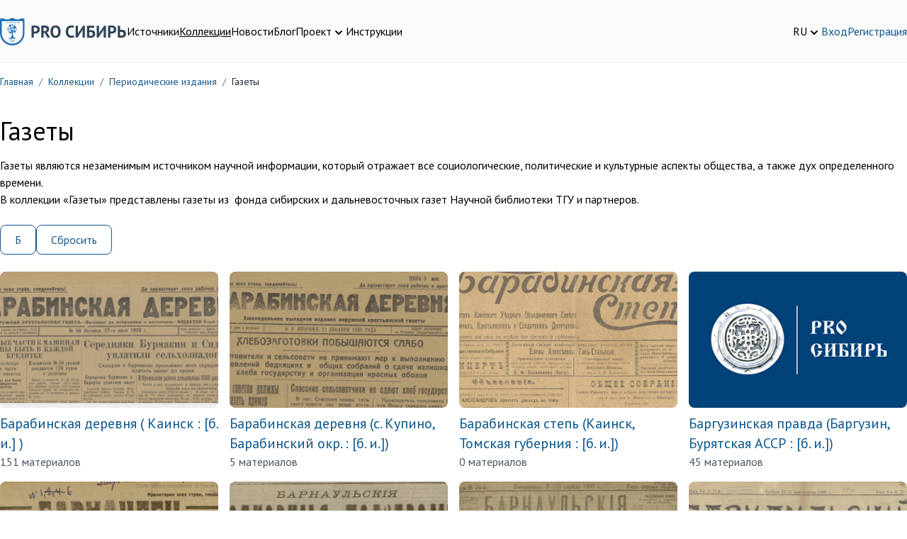

--- FILE ---
content_type: text/html; charset=UTF-8
request_url: https://prosiberia.tsu.ru/catalog/8?character=%D0%91&elastic_page=10&elastic_page=6
body_size: 37754
content:
<!DOCTYPE html>
<html lang="ru">
    <head>
        <!-- Yandex.Metrika counter -->
        <script type="text/javascript" >
            (function(m,e,t,r,i,k,a){m[i]=m[i]||function(){(m[i].a=m[i].a||[]).push(arguments)};
                m[i].l=1*new Date();
                for (var j = 0; j < document.scripts.length; j++) {if (document.scripts[j].src === r) { return; }}
                k=e.createElement(t),a=e.getElementsByTagName(t)[0],k.async=1,k.src=r,a.parentNode.insertBefore(k,a)})
            (window, document, "script", "https://mc.yandex.ru/metrika/tag.js", "ym");

            ym(71291557, "init", {
                clickmap:true,
                trackLinks:true,
                accurateTrackBounce:true,
                webvisor:true
            });
        </script>
        <noscript><div><img src="https://mc.yandex.ru/watch/71291557" style="position:absolute; left:-9999px;" alt="" /></div></noscript>
        <!-- /Yandex.Metrika counter -->
        <meta charset="utf-8">
        <meta name="viewport" content="width=device-width, initial-scale=1">
        <meta name="csrf-token" content="VRzb18aWlil8hw8G4wi5CmMYQWQK8WgXX2mbErHC">

        <title>        Газеты
    </title>
        <meta name="description" content="        Газеты
    ">

        <meta charset="utf-8">
<meta name="viewport" content="width=device-width, initial-scale=1">
<meta name="csrf-token" content="VRzb18aWlil8hw8G4wi5CmMYQWQK8WgXX2mbErHC">
<meta property="og:type" content="website">
<meta property="og:site_name" content="PRO Сибирь - Тексты. Инструменты. Сообщества.">
<meta property="og:title" content="Газеты">
<meta property="og:description" content="Газеты являются незаменимым источником научной информации, который отражает все социологические, политические и культурные аспекты общества, а также дух определенного времени.&nbsp;В коллекции «Газеты» представлены газеты из&nbsp; фонда сибирских и дальневосточных газет Научной библиотеки ТГУ и партнеров.">
<meta name="keywords" content="">

        <!-- Fonts -->
        <link rel="stylesheet" href="https://fonts.googleapis.com/css2?family=PT+Sans:ital,wght@0,400;0,700;1,400;1,700&display=swap">
        <!-- Fontawesome -->
        <link rel="stylesheet" href="https://cdnjs.cloudflare.com/ajax/libs/font-awesome/5.13.1/css/all.min.css"/>

        <link rel="icon" href="/favicon.ico">
        <link rel="icon" type="img/png" sizes="16x16" href="/favicon.png">

        <link rel="stylesheet" type="text/css" href="https://cdnjs.cloudflare.com/ajax/libs/trix/1.2.0/trix.css">
<script type="text/javascript" src="https://cdnjs.cloudflare.com/ajax/libs/trix/1.2.0/trix.js" defer></script>

<script>

addEventListener("trix-file-accept", function(event) {
    var config = laravelTrixConfig(event);

    if(
        config.hideToolbar ||
        (config.hideTools && config.hideTools.indexOf("file-tools") != -1) ||
        (config.hideButtonIcons && config.hideButtonIcons.indexOf("attach") != -1)
    ) {
        return event.preventDefault();
    }
});

addEventListener("trix-attachment-remove", function(event) {
    var config = laravelTrixConfig(event);

    var xhr = new XMLHttpRequest();

    var attachment = event.attachment.attachment.attributes.values.url.split("/").pop();

    xhr.open("DELETE", "https://prosiberia.tsu.ru/laravel-trix/attachment/:attachment".replace(':attachment',attachment), true);

    setAttachementUrlCollectorValue('attachment-' + config['id'], function(collector){
        for( var i = 0; i < collector.length; i++){
            if ( collector[i] === attachment) {
                collector.splice(i, 1);
            }
        }

        return collector;
    });

    xhr.send();
});

addEventListener("trix-attachment-add", function(event) {
    var config = laravelTrixConfig(event);

    if (event.attachment.file) {
        var attachment = event.attachment;

        config['attachment'] = attachment;

         uploadFile(config, setProgress, setAttributes, errorCallback);

        function setProgress(progress) {
            attachment.setUploadProgress(progress);
        }

        function setAttributes(attributes) {
            attachment.setAttributes(attributes);
        }

        function errorCallback(xhr,attachment){
            attachment.remove();
            alert(xhr.statusText);
        }
    }
});


function uploadFile(data, progressCallback, successCallback, errorCallback) {
    var formData = createFormData(data);
    var xhr = new XMLHttpRequest();

    xhr.open("POST", "https://prosiberia.tsu.ru/laravel-trix/attachment", true);

    xhr.upload.addEventListener("progress", function(event) {
        var progress = (event.loaded / event.total) * 100;
        progressCallback(progress);
    });

    xhr.addEventListener("load", function(event) {
        if (xhr.status >= 200 && xhr.status < 300) {
            var response = JSON.parse(xhr.response);

            setAttachementUrlCollectorValue('attachment-' + data['id'], function(collector){
                collector.push(response.url.split("/").pop())

                return collector;
            });

            successCallback({
                url : response.url,
                href: response.url
            })
        } else {
            errorCallback(xhr,data.attachment)
        }
    });

    xhr.send(formData);
}

function setAttachementUrlCollectorValue(inputId, callback){
    var attachmentCollector = document.getElementById(inputId);

    attachmentCollector.value = JSON.stringify(callback(JSON.parse(attachmentCollector.value)));
}

function createFormData(data) {
    var formData = new FormData();
    formData.append("Content-Type", data.attachment.file.type);
    formData.append("file", data.attachment.file);
    formData.append("field", data.field);
    formData.append("modelClass", data.modelClass);

    if(data.disk != undefined) {
        formData.append("disk", data.disk);
    }

    return formData;
}

function laravelTrixConfig (event) {
    return JSON.parse(event.target.getAttribute("data-config"));
}

window.onload = function() {
    var laravelTrixInstanceStyles =  document.getElementsByTagName('laravel-trix-instance-style');

    var style = document.createElement('style');
        style.type = 'text/css';

    for (var tag of laravelTrixInstanceStyles) {
        style.innerHTML += tag.textContent + ' ';
    }

    document.getElementsByTagName('head')[0].appendChild(style);
}

</script>


        <!-- Scripts -->
        <link rel="preload" as="style" href="https://prosiberia.tsu.ru/build/assets/app-df48eb8d.css" /><link rel="modulepreload" href="https://prosiberia.tsu.ru/build/assets/appNew-0e10c35d.js" /><link rel="modulepreload" href="https://prosiberia.tsu.ru/build/assets/_commonjsHelpers-de833af9.js" /><link rel="modulepreload" href="https://prosiberia.tsu.ru/build/assets/axios-28bc18a3.js" /><link rel="modulepreload" href="https://prosiberia.tsu.ru/build/assets/jquery-2e737b56.js" /><link rel="stylesheet" href="https://prosiberia.tsu.ru/build/assets/app-df48eb8d.css" /><script type="module" src="https://prosiberia.tsu.ru/build/assets/appNew-0e10c35d.js"></script>
        
        
        <!-- Styles -->
        <style >[wire\:loading], [wire\:loading\.delay], [wire\:loading\.inline-block], [wire\:loading\.inline], [wire\:loading\.block], [wire\:loading\.flex], [wire\:loading\.table], [wire\:loading\.grid], [wire\:loading\.inline-flex] {display: none;}[wire\:loading\.delay\.shortest], [wire\:loading\.delay\.shorter], [wire\:loading\.delay\.short], [wire\:loading\.delay\.long], [wire\:loading\.delay\.longer], [wire\:loading\.delay\.longest] {display:none;}[wire\:offline] {display: none;}[wire\:dirty]:not(textarea):not(input):not(select) {display: none;}input:-webkit-autofill, select:-webkit-autofill, textarea:-webkit-autofill {animation-duration: 50000s;animation-name: livewireautofill;}@keyframes livewireautofill { from {} }</style>
    </head>
    <body>
        <header class="bg-alabaster-500 py-4 md:py-6 border-b border-gray-100">
    <div class="container mx-auto flex flex-col md:flex-row gap-5 md:items-center justify-between">
        <div class="flex flex-row gap-3 md:gap-8 justify-between items-center"
             x-data="{navigationOpen: false}">
            <div>
                <a href="https://prosiberia.tsu.ru">
                    <img src="https://prosiberia.tsu.ru/assets/layouts/logos/logo.svg" alt="Про Сибирь">
                </a>
            </div>
            <template x-if="navigationOpen">
                <div class="fixed top-0 left-0 z-10 w-full h-screen bg-black/30"
                     @click="navigationOpen = !navigationOpen"></div>
            </template>

            <nav :class="{
            'hidden md:block': !navigationOpen,
            'fixed top-0 left-0 p-4 bg-white z-20 w-3/4 h-screen shadow-md overflow-y-scroll': navigationOpen
            }"
            >
                <template x-if="navigationOpen">
                    <div class="text-xl font-medium pb-4">Меню</div>
                </template>
                <ul class="flex gap-4 flex-col md:flex-row">
                                                                        <li>
                                <a class="text-black hover:text-chathams-blue-500 "
                                   href="/search">Источники</a>
                            </li>
                                                                                                <li>
                                <a class="text-black hover:text-chathams-blue-500  underline "
                                   href="/catalog">Коллекции</a>
                            </li>
                                                                                                <li>
                                <a class="text-black hover:text-chathams-blue-500 "
                                   href="/news">Новости</a>
                            </li>
                                                                                                <li>
                                <a class="text-black hover:text-chathams-blue-500 "
                                   href="/blog">Блог</a>
                            </li>
                                                                                                <li class="relative cursor-pointer" x-data="{ close: false }">
                                <div class="flex items-end gap-1" @click="close = true">
                                    <span class="hover:text-chathams-blue-500 ">
                                        Проект
                                    </span>
                                    <svg xmlns="http://www.w3.org/2000/svg" class="h-5 w-5" viewBox="0 0 20 20"
                                         fill="currentColor">
                                        <path fill-rule="evenodd"
                                              d="M5.293 7.293a1 1 0 011.414 0L10 10.586l3.293-3.293a1 1 0 111.414 1.414l-4 4a1 1 0 01-1.414 0l-4-4a1 1 0 010-1.414z"
                                              clip-rule="evenodd"/>
                                    </svg>
                                </div>
                                <ul class="z-10 origin-top-right absolute right-0 mt-2 w-48 rounded-md shadow-lg p-4 bg-white ring-1 ring-black ring-opacity-5 focus:outline-none"
                                    x-show="close" @click.outside="close = false">
                                                                            <li class="px-4 py-2">
                                            <a class="hover:text-chathams-blue-500"
                                               href="/about">О проекте</a>
                                        </li>
                                                                            <li class="px-4 py-2">
                                            <a class="hover:text-chathams-blue-500"
                                               href="/vote">Голосования</a>
                                        </li>
                                                                            <li class="px-4 py-2">
                                            <a class="hover:text-chathams-blue-500"
                                               href="/partners">Партнеры</a>
                                        </li>
                                                                            <li class="px-4 py-2">
                                            <a class="hover:text-chathams-blue-500"
                                               href="/volunteers">Волонтеры</a>
                                        </li>
                                                                    </ul>
                            </li>
                                                                                                <li>
                                <a class="text-black hover:text-chathams-blue-500 "
                                   href="/instructions">Инструкции</a>
                            </li>
                                                            </ul>
            </nav>

            <button class="flex justify-center flex-col w-6 h-8 space-y-1 flex-wrap md:hidden"
                    @click="navigationOpen = !navigationOpen">
                <span class="h-1 w-6 bg-chathams-blue rounded"></span>
                <span class="h-1 w-6 bg-chathams-blue rounded"></span>
                <span class="h-1 w-6 bg-chathams-blue rounded"></span>
            </button>

        </div>
        <div class="flex gap-5 items-center justify-between md:justify-end">
            <div class="relative cursor-pointer" x-data="{ lang: false }">
                <div class="flex items-end gap-1" @click="lang = true">
                    <span class="hover:text-chathams-blue-500">RU</span>
                    <svg xmlns="http://www.w3.org/2000/svg" class="h-5 w-5" viewBox="0 0 20 20"
                         fill="currentColor">
                        <path fill-rule="evenodd"
                              d="M5.293 7.293a1 1 0 011.414 0L10 10.586l3.293-3.293a1 1 0 111.414 1.414l-4 4a1 1 0 01-1.414 0l-4-4a1 1 0 010-1.414z"
                              clip-rule="evenodd"/>
                    </svg>
                </div>
                <ul class="z-10 origin-top-right absolute right-0 w-14 mt-2 rounded-md shadow-lg p-4 bg-white ring-1 ring-black ring-opacity-5 focus:outline-none"
                    x-show="lang" @click.outside="lang = false">
                                            <li>
                            <a href="https://prosiberia.tsu.ru/lang/en">EN</a>
                        </li>
                                            <li>
                            <a href="https://prosiberia.tsu.ru/lang/ru">RU</a>
                        </li>
                                    </ul>
            </div>

            
            <div class="flex gap-5 items-center">
                                    <a class="hover:text-chathams-blue-500" href="https://prosiberia.tsu.ru/login">Вход</a>
                    <a class="hover:text-chathams-blue-500" href="https://prosiberia.tsu.ru/register">Регистрация</a>
                            </div>
        </div>
    </div>
</header>
        <nav class="container mx-auto">
        <ol class="py-4 rounded flex flex-wrap text-sm text-gray-800 breadcrumb">
            
                                    <li class="breadcrumb-item">
                        <a href="https://prosiberia.tsu.ru" class="text-chathams-blue-500 hover:text-chathams-blue-900 hover:underline focus:text-chathams-blue-900 focus:underline">
                            Главная
                        </a>
                    </li>
                
                                    <li class="text-gray-500 px-2">
                        /
                    </li>
                
            
                                    <li class="breadcrumb-item">
                        <a href="https://prosiberia.tsu.ru/catalog" class="text-chathams-blue-500 hover:text-chathams-blue-900 hover:underline focus:text-chathams-blue-900 focus:underline">
                            Коллекции
                        </a>
                    </li>
                
                                    <li class="text-gray-500 px-2">
                        /
                    </li>
                
            
                                    <li class="breadcrumb-item">
                        <a href="https://prosiberia.tsu.ru/catalog/2" class="text-chathams-blue-500 hover:text-chathams-blue-900 hover:underline focus:text-chathams-blue-900 focus:underline">
                            Периодические издания
                        </a>
                    </li>
                
                                    <li class="text-gray-500 px-2">
                        /
                    </li>
                
            
                                    <li class="breadcrumb-item">
                        Газеты
                    </li>
                
                
                    </ol>
    </nav>

    <div class="container mx-auto">
        <div class="py-6">
            <div class="flex gap-4 md:items-center">
                <h1 class="pb-4">Газеты</h1>


            </div>
            <div><div>Газеты являются незаменимым источником научной информации, который отражает все социологические, политические и культурные аспекты общества, а также дух определенного времени.&nbsp;<br>В коллекции «Газеты» представлены газеты из&nbsp; фонда сибирских и дальневосточных газет Научной библиотеки ТГУ и партнеров.</div></div>
        </div>
                    <div class="flex gap-4 flex-wrap">
                                                                                <a href="https://prosiberia.tsu.ru/catalog/8?character=%D0%91" target="_self" 
       class="bg-white text-chathams-blue hover:text-white hover:bg-chathams-blue-500 border border-chathams-blue-500 focus:ring-4 focus:outline-none focus:ring-chathams-blue-100 font-medium rounded-lg text-sm md:text-base px-2 py-2 md:px-5 md:py-2 text-center inline-flex items-center">
        Б
    </a>
                                                                <a href="https://prosiberia.tsu.ru/catalog/8" target="_self" 
       class="bg-white text-chathams-blue hover:text-white hover:bg-chathams-blue-500 border border-chathams-blue-500 focus:ring-4 focus:outline-none focus:ring-chathams-blue-100 font-medium rounded-lg text-sm md:text-base px-2 py-2 md:px-5 md:py-2 text-center inline-flex items-center">
        Сбросить
    </a>
                                                </div>
        
                    <div class="grid grid-cols-1 md:grid-cols-4 gap-4 py-6">
                                    <div>
                        <a class="" href="https://prosiberia.tsu.ru/catalog/416">
                            <img class="rounded-lg object-cover object-center h-48 w-full" src="https://prosiberia.tsu.ru/storage/202652/Безымянныйеуеуеуеу_400.png"
                                 alt="Барабинская деревня  ( Каинск : [б. и.] )"/>
                        </a>
                        <div class="pt-2">
                            <a class="hover:text-chathams-blue-500" href="https://prosiberia.tsu.ru/catalog/416">
                                <div class="text-xl">
                                    Барабинская деревня  ( Каинск : [б. и.] )
                                </div>
                            </a>
                            <p class="font-normal text-gray-600">
                                151 материалов
                            </p>
                        </div>
                    </div>
                                    <div>
                        <a class="" href="https://prosiberia.tsu.ru/catalog/172">
                            <img class="rounded-lg object-cover object-center h-48 w-full" src="https://prosiberia.tsu.ru/storage/202653/Безымянныйеуеуеуеу_400.png"
                                 alt="Барабинская деревня  (с. Купино, Барабинский окр. : [б. и.])"/>
                        </a>
                        <div class="pt-2">
                            <a class="hover:text-chathams-blue-500" href="https://prosiberia.tsu.ru/catalog/172">
                                <div class="text-xl">
                                    Барабинская деревня  (с. Купино, Барабинский окр. : [б. и.])
                                </div>
                            </a>
                            <p class="font-normal text-gray-600">
                                5 материалов
                            </p>
                        </div>
                    </div>
                                    <div>
                        <a class="" href="https://prosiberia.tsu.ru/catalog/174">
                            <img class="rounded-lg object-cover object-center h-48 w-full" src="https://prosiberia.tsu.ru/storage/51783/Барабинская_степь_400.jpg"
                                 alt="Барабинская степь  (Каинск, Томская губерния : [б. и.])"/>
                        </a>
                        <div class="pt-2">
                            <a class="hover:text-chathams-blue-500" href="https://prosiberia.tsu.ru/catalog/174">
                                <div class="text-xl">
                                    Барабинская степь  (Каинск, Томская губерния : [б. и.])
                                </div>
                            </a>
                            <p class="font-normal text-gray-600">
                                0 материалов
                            </p>
                        </div>
                    </div>
                                    <div>
                        <a class="" href="https://prosiberia.tsu.ru/catalog/3712">
                            <img class="rounded-lg object-cover object-center h-48 w-full" src="https://prosiberia.tsu.ru/assets/images/default.jpg"
                                 alt="Баргузинская правда  (Баргузин, Бурятская АССР : [б. и.])"/>
                        </a>
                        <div class="pt-2">
                            <a class="hover:text-chathams-blue-500" href="https://prosiberia.tsu.ru/catalog/3712">
                                <div class="text-xl">
                                    Баргузинская правда  (Баргузин, Бурятская АССР : [б. и.])
                                </div>
                            </a>
                            <p class="font-normal text-gray-600">
                                45 материалов
                            </p>
                        </div>
                    </div>
                                    <div>
                        <a class="" href="https://prosiberia.tsu.ru/catalog/1274">
                            <img class="rounded-lg object-cover object-center h-48 w-full" src="https://prosiberia.tsu.ru/storage/202655/Безымянныйеуеуеуеу_400.png"
                                 alt="Барнаулец  (Барнаул : [б. и.])"/>
                        </a>
                        <div class="pt-2">
                            <a class="hover:text-chathams-blue-500" href="https://prosiberia.tsu.ru/catalog/1274">
                                <div class="text-xl">
                                    Барнаулец  (Барнаул : [б. и.])
                                </div>
                            </a>
                            <p class="font-normal text-gray-600">
                                6 материалов
                            </p>
                        </div>
                    </div>
                                    <div>
                        <a class="" href="https://prosiberia.tsu.ru/catalog/1394">
                            <img class="rounded-lg object-cover object-center h-48 w-full" src="https://prosiberia.tsu.ru/storage/202656/Безымянныйеуеуеуеу_400.png"
                                 alt="Барнаульские ежедневные телеграммы  (Барнаул, Томская губерния : [б. и.])"/>
                        </a>
                        <div class="pt-2">
                            <a class="hover:text-chathams-blue-500" href="https://prosiberia.tsu.ru/catalog/1394">
                                <div class="text-xl">
                                    Барнаульские ежедневные телеграммы  (Барнаул, Томская губерния : [б. и.])
                                </div>
                            </a>
                            <p class="font-normal text-gray-600">
                                5 материалов
                            </p>
                        </div>
                    </div>
                                    <div>
                        <a class="" href="https://prosiberia.tsu.ru/catalog/1390">
                            <img class="rounded-lg object-cover object-center h-48 w-full" src="https://prosiberia.tsu.ru/storage/202657/Безымянныйеуеуеуеу_400.png"
                                 alt="Барнаульские известия  (Барнаул : [б. и.])"/>
                        </a>
                        <div class="pt-2">
                            <a class="hover:text-chathams-blue-500" href="https://prosiberia.tsu.ru/catalog/1390">
                                <div class="text-xl">
                                    Барнаульские известия  (Барнаул : [б. и.])
                                </div>
                            </a>
                            <p class="font-normal text-gray-600">
                                8 материалов
                            </p>
                        </div>
                    </div>
                                    <div>
                        <a class="" href="https://prosiberia.tsu.ru/catalog/171">
                            <img class="rounded-lg object-cover object-center h-48 w-full" src="https://prosiberia.tsu.ru/storage/202658/Безымянныйеуеуеуеу_400.png"
                                 alt="Барнаульский листок  (Барнаул : [б. и.])"/>
                        </a>
                        <div class="pt-2">
                            <a class="hover:text-chathams-blue-500" href="https://prosiberia.tsu.ru/catalog/171">
                                <div class="text-xl">
                                    Барнаульский листок  (Барнаул : [б. и.])
                                </div>
                            </a>
                            <p class="font-normal text-gray-600">
                                7 материалов
                            </p>
                        </div>
                    </div>
                                    <div>
                        <a class="" href="https://prosiberia.tsu.ru/catalog/177">
                            <img class="rounded-lg object-cover object-center h-48 w-full" src="https://prosiberia.tsu.ru/storage/202659/Безымянныйеуеуеуеу_400.png"
                                 alt="Безбожник - ударник  (Омск : [б. и.])"/>
                        </a>
                        <div class="pt-2">
                            <a class="hover:text-chathams-blue-500" href="https://prosiberia.tsu.ru/catalog/177">
                                <div class="text-xl">
                                    Безбожник - ударник  (Омск : [б. и.])
                                </div>
                            </a>
                            <p class="font-normal text-gray-600">
                                1 материалов
                            </p>
                        </div>
                    </div>
                                    <div>
                        <a class="" href="https://prosiberia.tsu.ru/catalog/170">
                            <img class="rounded-lg object-cover object-center h-48 w-full" src="https://prosiberia.tsu.ru/storage/202660/Безымянныйеуеуеуеу_400.png"
                                 alt="Бей темноту!  (Новониколаевск : [б. и.])"/>
                        </a>
                        <div class="pt-2">
                            <a class="hover:text-chathams-blue-500" href="https://prosiberia.tsu.ru/catalog/170">
                                <div class="text-xl">
                                    Бей темноту!  (Новониколаевск : [б. и.])
                                </div>
                            </a>
                            <p class="font-normal text-gray-600">
                                3 материалов
                            </p>
                        </div>
                    </div>
                                    <div>
                        <a class="" href="https://prosiberia.tsu.ru/catalog/169">
                            <img class="rounded-lg object-cover object-center h-48 w-full" src="https://prosiberia.tsu.ru/storage/202661/Безымянныйеуеуеуеу_400.png"
                                 alt="Белый цветок  (Томск : Типо-литография Сибирского товарищества печатного дела)"/>
                        </a>
                        <div class="pt-2">
                            <a class="hover:text-chathams-blue-500" href="https://prosiberia.tsu.ru/catalog/169">
                                <div class="text-xl">
                                    Белый цветок  (Томск : Типо-литография Сибирского товарищества печатного дела)
                                </div>
                            </a>
                            <p class="font-normal text-gray-600">
                                1 материалов
                            </p>
                        </div>
                    </div>
                                    <div>
                        <a class="" href="https://prosiberia.tsu.ru/catalog/1285">
                            <img class="rounded-lg object-cover object-center h-48 w-full" src="https://prosiberia.tsu.ru/storage/202663/Безымянныйеуеуеуеу_400.png"
                                 alt="Бердский колхозник  (Новосибирск : [б. и.])"/>
                        </a>
                        <div class="pt-2">
                            <a class="hover:text-chathams-blue-500" href="https://prosiberia.tsu.ru/catalog/1285">
                                <div class="text-xl">
                                    Бердский колхозник  (Новосибирск : [б. и.])
                                </div>
                            </a>
                            <p class="font-normal text-gray-600">
                                10 материалов
                            </p>
                        </div>
                    </div>
                                    <div>
                        <a class="" href="https://prosiberia.tsu.ru/catalog/168">
                            <img class="rounded-lg object-cover object-center h-48 w-full" src="https://prosiberia.tsu.ru/storage/202664/Безымянныйеуеуеуеу_400.png"
                                 alt="Береги слух  (Барнаул : [б. и.])"/>
                        </a>
                        <div class="pt-2">
                            <a class="hover:text-chathams-blue-500" href="https://prosiberia.tsu.ru/catalog/168">
                                <div class="text-xl">
                                    Береги слух  (Барнаул : [б. и.])
                                </div>
                            </a>
                            <p class="font-normal text-gray-600">
                                1 материалов
                            </p>
                        </div>
                    </div>
                                    <div>
                        <a class="" href="https://prosiberia.tsu.ru/catalog/167">
                            <img class="rounded-lg object-cover object-center h-48 w-full" src="https://prosiberia.tsu.ru/storage/202665/Безымянныйеуеуеуеу_400.png"
                                 alt="Береги слух  (Новосибирск : [б. и.])"/>
                        </a>
                        <div class="pt-2">
                            <a class="hover:text-chathams-blue-500" href="https://prosiberia.tsu.ru/catalog/167">
                                <div class="text-xl">
                                    Береги слух  (Новосибирск : [б. и.])
                                </div>
                            </a>
                            <p class="font-normal text-gray-600">
                                1 материалов
                            </p>
                        </div>
                    </div>
                                    <div>
                        <a class="" href="https://prosiberia.tsu.ru/catalog/3713">
                            <img class="rounded-lg object-cover object-center h-48 w-full" src="https://prosiberia.tsu.ru/assets/images/default.jpg"
                                 alt="Березовский колхозник  (с. Березовское, Западно-Сибирский край : [б. и.])"/>
                        </a>
                        <div class="pt-2">
                            <a class="hover:text-chathams-blue-500" href="https://prosiberia.tsu.ru/catalog/3713">
                                <div class="text-xl">
                                    Березовский колхозник  (с. Березовское, Западно-Сибирский край : [б. и.])
                                </div>
                            </a>
                            <p class="font-normal text-gray-600">
                                45 материалов
                            </p>
                        </div>
                    </div>
                                    <div>
                        <a class="" href="https://prosiberia.tsu.ru/catalog/173">
                            <img class="rounded-lg object-cover object-center h-48 w-full" src="https://prosiberia.tsu.ru/storage/202667/Безымянныйеуеуеуеу_400.png"
                                 alt="Бийская правда  (Бийск : [б. и.])"/>
                        </a>
                        <div class="pt-2">
                            <a class="hover:text-chathams-blue-500" href="https://prosiberia.tsu.ru/catalog/173">
                                <div class="text-xl">
                                    Бийская правда  (Бийск : [б. и.])
                                </div>
                            </a>
                            <p class="font-normal text-gray-600">
                                71 материалов
                            </p>
                        </div>
                    </div>
                                    <div>
                        <a class="" href="https://prosiberia.tsu.ru/catalog/166">
                            <img class="rounded-lg object-cover object-center h-48 w-full" src="https://prosiberia.tsu.ru/storage/202668/Безымянныйеуеуеуеу_400.png"
                                 alt="Бийский пахарь  (Бийск : [б. и.])"/>
                        </a>
                        <div class="pt-2">
                            <a class="hover:text-chathams-blue-500" href="https://prosiberia.tsu.ru/catalog/166">
                                <div class="text-xl">
                                    Бийский пахарь  (Бийск : [б. и.])
                                </div>
                            </a>
                            <p class="font-normal text-gray-600">
                                23 материалов
                            </p>
                        </div>
                    </div>
                                    <div>
                        <a class="" href="https://prosiberia.tsu.ru/catalog/1286">
                            <img class="rounded-lg object-cover object-center h-48 w-full" src="https://prosiberia.tsu.ru/storage/202669/Безымянныйеуеуеуеу_400.png"
                                 alt="Бийский рабочий  (Бийск : [б. и.])"/>
                        </a>
                        <div class="pt-2">
                            <a class="hover:text-chathams-blue-500" href="https://prosiberia.tsu.ru/catalog/1286">
                                <div class="text-xl">
                                    Бийский рабочий  (Бийск : [б. и.])
                                </div>
                            </a>
                            <p class="font-normal text-gray-600">
                                17 материалов
                            </p>
                        </div>
                    </div>
                                    <div>
                        <a class="" href="https://prosiberia.tsu.ru/catalog/1287">
                            <img class="rounded-lg object-cover object-center h-48 w-full" src="https://prosiberia.tsu.ru/storage/202670/Безымянныйеуеуеуеу_400.png"
                                 alt="Бийский семеновод  (Бийск : [б. и.])"/>
                        </a>
                        <div class="pt-2">
                            <a class="hover:text-chathams-blue-500" href="https://prosiberia.tsu.ru/catalog/1287">
                                <div class="text-xl">
                                    Бийский семеновод  (Бийск : [б. и.])
                                </div>
                            </a>
                            <p class="font-normal text-gray-600">
                                11 материалов
                            </p>
                        </div>
                    </div>
                                    <div>
                        <a class="" href="https://prosiberia.tsu.ru/catalog/145">
                            <img class="rounded-lg object-cover object-center h-48 w-full" src="https://prosiberia.tsu.ru/storage/202671/Безымянныйеуеуеуеу_400.png"
                                 alt="Бийский совработник  (Бийск : [б. и.])"/>
                        </a>
                        <div class="pt-2">
                            <a class="hover:text-chathams-blue-500" href="https://prosiberia.tsu.ru/catalog/145">
                                <div class="text-xl">
                                    Бийский совработник  (Бийск : [б. и.])
                                </div>
                            </a>
                            <p class="font-normal text-gray-600">
                                1 материалов
                            </p>
                        </div>
                    </div>
                                    <div>
                        <a class="" href="https://prosiberia.tsu.ru/catalog/144">
                            <img class="rounded-lg object-cover object-center h-48 w-full" src="https://prosiberia.tsu.ru/storage/202672/Безымянныйеуеуеуеу_400.png"
                                 alt="Бийский текстильщик  (Бийск : [б. и.])"/>
                        </a>
                        <div class="pt-2">
                            <a class="hover:text-chathams-blue-500" href="https://prosiberia.tsu.ru/catalog/144">
                                <div class="text-xl">
                                    Бийский текстильщик  (Бийск : [б. и.])
                                </div>
                            </a>
                            <p class="font-normal text-gray-600">
                                120 материалов
                            </p>
                        </div>
                    </div>
                                    <div>
                        <a class="" href="https://prosiberia.tsu.ru/catalog/163">
                            <img class="rounded-lg object-cover object-center h-48 w-full" src="https://prosiberia.tsu.ru/storage/202673/Безымянныйеуеуеуеу_400.png"
                                 alt="Биржевой бюллетень Иркутской товарной биржи  (Иркутск : [б. и.])"/>
                        </a>
                        <div class="pt-2">
                            <a class="hover:text-chathams-blue-500" href="https://prosiberia.tsu.ru/catalog/163">
                                <div class="text-xl">
                                    Биржевой бюллетень Иркутской товарной биржи  (Иркутск : [б. и.])
                                </div>
                            </a>
                            <p class="font-normal text-gray-600">
                                68 материалов
                            </p>
                        </div>
                    </div>
                                    <div>
                        <a class="" href="https://prosiberia.tsu.ru/catalog/146">
                            <img class="rounded-lg object-cover object-center h-48 w-full" src="https://prosiberia.tsu.ru/storage/202674/Безымянныйеуеуеуеу_400.png"
                                 alt="Биржевой бюллетень Красноярской товарной биржи (Красноярск : [б. и.])"/>
                        </a>
                        <div class="pt-2">
                            <a class="hover:text-chathams-blue-500" href="https://prosiberia.tsu.ru/catalog/146">
                                <div class="text-xl">
                                    Биржевой бюллетень Красноярской товарной биржи (Красноярск : [б. и.])
                                </div>
                            </a>
                            <p class="font-normal text-gray-600">
                                16 материалов
                            </p>
                        </div>
                    </div>
                                    <div>
                        <a class="" href="https://prosiberia.tsu.ru/catalog/165">
                            <img class="rounded-lg object-cover object-center h-48 w-full" src="https://prosiberia.tsu.ru/storage/202677/Безымянныйеуеуеуеу_400.png"
                                 alt="Биробиджанская звезда  (Биробиджан : [б. и.])"/>
                        </a>
                        <div class="pt-2">
                            <a class="hover:text-chathams-blue-500" href="https://prosiberia.tsu.ru/catalog/165">
                                <div class="text-xl">
                                    Биробиджанская звезда  (Биробиджан : [б. и.])
                                </div>
                            </a>
                            <p class="font-normal text-gray-600">
                                158 материалов
                            </p>
                        </div>
                    </div>
                            </div>
            <div class="mb-4">
                                    <nav role="navigation" aria-label="Навигация" class="flex items-center justify-between">
        <div class="flex justify-between flex-1 sm:hidden">
                            <span class="relative inline-flex items-center px-4 py-2 text-sm font-medium text-gray-500 bg-white border border-gray-300 cursor-default leading-5 rounded-md">
                    Предыдущий
                </span>
            
                            <a href="https://prosiberia.tsu.ru/catalog/8?character=%D0%91&amp;sectionQuery=2" class="relative inline-flex items-center px-4 py-2 ml-3 text-sm font-medium text-gray-700 bg-white border border-gray-300 leading-5 rounded-md hover:text-gray-500 focus:outline-none focus:ring ring-gray-300 focus:border-blue-300 active:bg-gray-100 active:text-gray-700 transition ease-in-out duration-150">
                    Следующий
                </a>
                    </div>

        <div class="hidden sm:flex-1 sm:flex sm:items-center sm:justify-between">
            <div>
                <p class="text-sm text-gray-700 leading-5">
                    Показано с
                                            <span class="font-medium">1</span>
                        по
                        <span class="font-medium">24</span>
                                        из
                    <span class="font-medium">113</span>
                    результатов
                </p>
            </div>

            <div>
                <span class="relative z-0 inline-flex shadow-sm rounded-md">
                    
                                            <span aria-disabled="true" aria-label="&amp;laquo; Previous">
                            <span class="relative inline-flex items-center px-2 py-2 text-sm font-medium text-gray-500 bg-white border border-gray-300 cursor-default rounded-l-md leading-5" aria-hidden="true">
                                <svg class="w-5 h-5" fill="currentColor" viewBox="0 0 20 20">
                                    <path fill-rule="evenodd" d="M12.707 5.293a1 1 0 010 1.414L9.414 10l3.293 3.293a1 1 0 01-1.414 1.414l-4-4a1 1 0 010-1.414l4-4a1 1 0 011.414 0z" clip-rule="evenodd" />
                                </svg>
                            </span>
                        </span>
                    
                    
                                            
                        
                        
                                                                                                                        <span aria-current="page">
                                        <span class="relative inline-flex items-center px-4 py-2 -ml-px text-sm font-medium text-gray-500 bg-white border border-gray-300 cursor-default leading-5">1</span>
                                    </span>
                                                                                                                                <a href="https://prosiberia.tsu.ru/catalog/8?character=%D0%91&amp;sectionQuery=2" class="relative inline-flex items-center px-4 py-2 -ml-px text-sm font-medium text-gray-700 bg-white border border-gray-300 leading-5 hover:text-gray-500 focus:z-10 focus:outline-none focus:ring ring-gray-300 focus:border-blue-300 active:bg-gray-100 active:text-gray-700 transition ease-in-out duration-150" aria-label="Перейти к 2-й странице">
                                        2
                                    </a>
                                                                                                                                <a href="https://prosiberia.tsu.ru/catalog/8?character=%D0%91&amp;sectionQuery=3" class="relative inline-flex items-center px-4 py-2 -ml-px text-sm font-medium text-gray-700 bg-white border border-gray-300 leading-5 hover:text-gray-500 focus:z-10 focus:outline-none focus:ring ring-gray-300 focus:border-blue-300 active:bg-gray-100 active:text-gray-700 transition ease-in-out duration-150" aria-label="Перейти к 3-й странице">
                                        3
                                    </a>
                                                                                                                                <a href="https://prosiberia.tsu.ru/catalog/8?character=%D0%91&amp;sectionQuery=4" class="relative inline-flex items-center px-4 py-2 -ml-px text-sm font-medium text-gray-700 bg-white border border-gray-300 leading-5 hover:text-gray-500 focus:z-10 focus:outline-none focus:ring ring-gray-300 focus:border-blue-300 active:bg-gray-100 active:text-gray-700 transition ease-in-out duration-150" aria-label="Перейти к 4-й странице">
                                        4
                                    </a>
                                                                                                                                <a href="https://prosiberia.tsu.ru/catalog/8?character=%D0%91&amp;sectionQuery=5" class="relative inline-flex items-center px-4 py-2 -ml-px text-sm font-medium text-gray-700 bg-white border border-gray-300 leading-5 hover:text-gray-500 focus:z-10 focus:outline-none focus:ring ring-gray-300 focus:border-blue-300 active:bg-gray-100 active:text-gray-700 transition ease-in-out duration-150" aria-label="Перейти к 5-й странице">
                                        5
                                    </a>
                                                                                                        
                    
                                            <a href="https://prosiberia.tsu.ru/catalog/8?character=%D0%91&amp;sectionQuery=2" rel="next" class="relative inline-flex items-center px-2 py-2 -ml-px text-sm font-medium text-gray-500 bg-white border border-gray-300 rounded-r-md leading-5 hover:text-gray-400 focus:z-10 focus:outline-none focus:ring ring-gray-300 focus:border-blue-300 active:bg-gray-100 active:text-gray-500 transition ease-in-out duration-150" aria-label="Next &amp;raquo;">
                            <svg class="w-5 h-5" fill="currentColor" viewBox="0 0 20 20">
                                <path fill-rule="evenodd" d="M7.293 14.707a1 1 0 010-1.414L10.586 10 7.293 6.707a1 1 0 011.414-1.414l4 4a1 1 0 010 1.414l-4 4a1 1 0 01-1.414 0z" clip-rule="evenodd" />
                            </svg>
                        </a>
                                    </span>
            </div>
        </div>
    </nav>

                            </div>
        
        <div id="searchArea">
            <div class="pb-4">
    <form id="searchQueryForm">
        <div class="md:flex relative">
            <label for="searchType" class="mb-2 text-sm font-medium text-gray-900 sr-only">
                Категория поиска
            </label>
            <select id="searchType" name="searchType"
                    class="flex-shrink-0 z-10 md:inline-flex items-center py-2.5 px-4 pr-10 md:pr-12 text-sm font-medium text-center mb-3 md:mb-0 text-gray-900 bg-gray-100 border border-gray-300 rounded-l-lg rounded-r-lg md:rounded-r-none hover:bg-gray-200 focus:ring-4 focus:outline-none focus:ring-gray-100">
                <option value="default"
                         selected >По всем разделам
                </option>
                <option value="images"
                    >По изображениям
                </option>
                <option value="map" >По карте</option>
            </select>
            <div class="relative w-full" x-data="searchPopupHint({search: ''})" x-init="init">
                <template x-if="open">
                    <div class="top-12 left-0 absolute border rounded-xl shadow bg-white w-full z-10 p-4" @click.outside="outside">
                        <template x-for="item in items">
                            <div class="mb-4">
                                <a :href="item.link">
                                    <div class="flex gap-4">
                                        <div>
                                            <img :src="item.cover" :alt="item.title" class="w-12 h-12 object-cover ">
                                        </div>
                                        <div class="flex-1">
                                            <div x-text="item.title">

                                            </div>
                                            <div>
                                                <span x-text="item.type" class="text-gray-500"></span>
                                                <span x-text="item.date" class="ml-3 text-gray-500"></span>
                                            </div>
                                        </div>
                                    </div>
                                </a>
                            </div>
                        </template>
                    </div>
                </template>
                <input type="search" id="searchQuery"
                       value=""
                       x-model="search"
                       @input.debounce.500ms="updateSearch"
                       class="block pr-36 p-2.5 w-full z-20 rounded-l-lg md:rounded-l-none text-sm text-gray-900 bg-gray-50 rounded-r-lg border-l-gray-300 md:border-l-gray-50-l-2 border border-gray-300"
                       placeholder="Введите запрос..." required autocomplete="off">
                <label class="absolute top-2 right-16 cursor-pointer">
                    <svg width="23" height="23" viewBox="0 0 23 23" fill="none" xmlns="http://www.w3.org/2000/svg">
                        <path d="M0.649902 5.30002C0.649902 4.06677 1.13981 2.88402 2.01186 2.01198C2.8839 1.13993 4.06665 0.650024 5.2999 0.650024H7.6249C7.83045 0.650024 8.02757 0.731676 8.17291 0.877017C8.31825 1.02236 8.3999 1.21948 8.3999 1.42502C8.3999 1.63057 8.31825 1.82769 8.17291 1.97303C8.02757 2.11837 7.83045 2.20002 7.6249 2.20002H5.2999C4.47773 2.20002 3.68923 2.52663 3.10787 3.10799C2.52651 3.68936 2.1999 4.47785 2.1999 5.30002V7.62502C2.1999 7.83057 2.11825 8.02769 1.97291 8.17303C1.82757 8.31837 1.63045 8.40002 1.4249 8.40002C1.21936 8.40002 1.02224 8.31837 0.876895 8.17303C0.731554 8.02769 0.649902 7.83057 0.649902 7.62502V5.30002ZM14.5999 1.42502C14.5999 1.21948 14.6816 1.02236 14.8269 0.877017C14.9722 0.731676 15.1694 0.650024 15.3749 0.650024H17.6999C18.9332 0.650024 20.1159 1.13993 20.988 2.01198C21.86 2.88402 22.3499 4.06677 22.3499 5.30002V7.62502C22.3499 7.83057 22.2683 8.02769 22.1229 8.17303C21.9776 8.31837 21.7804 8.40002 21.5749 8.40002C21.3694 8.40002 21.1722 8.31837 21.0269 8.17303C20.8816 8.02769 20.7999 7.83057 20.7999 7.62502V5.30002C20.7999 4.47785 20.4733 3.68936 19.8919 3.10799C19.3106 2.52663 18.5221 2.20002 17.6999 2.20002H15.3749C15.1694 2.20002 14.9722 2.11837 14.8269 1.97303C14.6816 1.82769 14.5999 1.63057 14.5999 1.42502ZM1.4249 14.6C1.63045 14.6 1.82757 14.6817 1.97291 14.827C2.11825 14.9724 2.1999 15.1695 2.1999 15.375V17.7C2.1999 18.5222 2.52651 19.3107 3.10787 19.8921C3.68923 20.4734 4.47773 20.8 5.2999 20.8H7.6249C7.83045 20.8 8.02757 20.8817 8.17291 21.027C8.31825 21.1724 8.3999 21.3695 8.3999 21.575C8.3999 21.7806 8.31825 21.9777 8.17291 22.123C8.02757 22.2684 7.83045 22.35 7.6249 22.35H5.2999C4.06665 22.35 2.8839 21.8601 2.01186 20.9881C1.13981 20.116 0.649902 18.9333 0.649902 17.7V15.375C0.649902 15.1695 0.731554 14.9724 0.876895 14.827C1.02224 14.6817 1.21936 14.6 1.4249 14.6ZM21.5749 14.6C21.7804 14.6 21.9776 14.6817 22.1229 14.827C22.2683 14.9724 22.3499 15.1695 22.3499 15.375V17.7C22.3499 18.9333 21.86 20.116 20.988 20.9881C20.1159 21.8601 18.9332 22.35 17.6999 22.35H15.3749C15.1694 22.35 14.9722 22.2684 14.8269 22.123C14.6816 21.9777 14.5999 21.7806 14.5999 21.575C14.5999 21.3695 14.6816 21.1724 14.8269 21.027C14.9722 20.8817 15.1694 20.8 15.3749 20.8H17.6999C18.5221 20.8 19.3106 20.4734 19.8919 19.8921C20.4733 19.3107 20.7999 18.5222 20.7999 17.7V15.375C20.7999 15.1695 20.8816 14.9724 21.0269 14.827C21.1722 14.6817 21.3694 14.6 21.5749 14.6ZM11.4999 13.05C11.911 13.05 12.3052 12.8867 12.5959 12.596C12.8866 12.3054 13.0499 11.9111 13.0499 11.5C13.0499 11.0889 12.8866 10.6947 12.5959 10.404C12.3052 10.1133 11.911 9.95002 11.4999 9.95002C11.0888 9.95002 10.6946 10.1133 10.4039 10.404C10.1132 10.6947 9.9499 11.0889 9.9499 11.5C9.9499 11.9111 10.1132 12.3054 10.4039 12.596C10.6946 12.8867 11.0888 13.05 11.4999 13.05ZM5.2999 14.6V9.95002C5.2999 9.53894 5.46321 9.14469 5.75389 8.85401C6.04457 8.56333 6.43882 8.40002 6.8499 8.40002H8.3999L9.48955 6.76477C9.63114 6.55256 9.82293 6.37856 10.0479 6.25824C10.2729 6.13792 10.524 6.07499 10.7792 6.07502H12.2207C12.4758 6.07499 12.727 6.13792 12.9519 6.25824C13.1769 6.37856 13.3687 6.55256 13.5103 6.76477L14.5999 8.40002H16.1499C16.561 8.40002 16.9552 8.56333 17.2459 8.85401C17.5366 9.14469 17.6999 9.53894 17.6999 9.95002V14.6C17.6999 15.0111 17.5366 15.4054 17.2459 15.696C16.9552 15.9867 16.561 16.15 16.1499 16.15H6.8499C6.43882 16.15 6.04457 15.9867 5.75389 15.696C5.46321 15.4054 5.2999 15.0111 5.2999 14.6ZM14.5999 11.5C14.5999 10.6779 14.2733 9.88936 13.6919 9.30799C13.1106 8.72663 12.3221 8.40002 11.4999 8.40002C10.6777 8.40002 9.88924 8.72663 9.30787 9.30799C8.72651 9.88936 8.3999 10.6779 8.3999 11.5C8.3999 12.3222 8.72651 13.1107 9.30787 13.6921C9.88924 14.2734 10.6777 14.6 11.4999 14.6C12.3221 14.6 13.1106 14.2734 13.6919 13.6921C14.2733 13.1107 14.5999 12.3222 14.5999 11.5Z" fill="black"/>
                    </svg>
                    <input type="file" name="photo" id="searchFileInput" class="hidden">
                </label>
                <div class="absolute top-2 right-28 cursor-pointer" id="showMap">
                    <svg width="25" height="25" viewBox="0 0 25 25" fill="none" xmlns="http://www.w3.org/2000/svg">
                        <path d="M19.5312 10.1562C19.5312 8.29145 18.7905 6.50302 17.4718 5.18441C16.1532 3.86579 14.3648 3.125 12.5 3.125C10.6352 3.125 8.84677 3.86579 7.52816 5.18441C6.20954 6.50302 5.46875 8.29145 5.46875 10.1562C5.46875 13.0406 7.77656 16.8 12.5 21.3031C17.2234 16.8 19.5312 13.0406 19.5312 10.1562ZM12.5 23.4375C6.77031 18.2297 3.90625 13.8016 3.90625 10.1562C3.90625 7.87705 4.81166 5.69119 6.4233 4.07955C8.03494 2.46791 10.2208 1.5625 12.5 1.5625C14.7792 1.5625 16.9651 2.46791 18.5767 4.07955C20.1883 5.69119 21.0938 7.87705 21.0938 10.1562C21.0938 13.8016 18.2297 18.2297 12.5 23.4375Z" fill="black"/>
                        <path d="M12.5 10.9375C12.9144 10.9375 13.3118 10.7729 13.6049 10.4799C13.8979 10.1868 14.0625 9.7894 14.0625 9.375C14.0625 8.9606 13.8979 8.56317 13.6049 8.27015C13.3118 7.97712 12.9144 7.8125 12.5 7.8125C12.0856 7.8125 11.6882 7.97712 11.3951 8.27015C11.1021 8.56317 10.9375 8.9606 10.9375 9.375C10.9375 9.7894 11.1021 10.1868 11.3951 10.4799C11.6882 10.7729 12.0856 10.9375 12.5 10.9375ZM12.5 12.5C11.6712 12.5 10.8763 12.1708 10.2903 11.5847C9.70424 10.9987 9.375 10.2038 9.375 9.375C9.375 8.5462 9.70424 7.75134 10.2903 7.16529C10.8763 6.57924 11.6712 6.25 12.5 6.25C13.3288 6.25 14.1237 6.57924 14.7097 7.16529C15.2958 7.75134 15.625 8.5462 15.625 9.375C15.625 10.2038 15.2958 10.9987 14.7097 11.5847C14.1237 12.1708 13.3288 12.5 12.5 12.5ZM20.9375 17.1875L23.4375 23.4375H16.4062V21.875H8.59375V23.4375H1.5625L4.0625 17.1875H20.9375ZM19.2547 17.1875H5.74531L3.87031 21.875H21.1297L19.2547 17.1875Z" fill="black"/>
                    </svg>
                </div>
                <button type="submit"
                        class="absolute h-full top-0 right-0 p-2.5 text-sm font-medium text-white bg-chathams-blue-500 rounded-r-lg border border-chathams-blue-700 hover:bg-chathams-blue-800">
                    <svg aria-hidden="true" class="w-5 h-5" fill="none" stroke="currentColor" viewBox="0 0 24 24"
                         xmlns="http://www.w3.org/2000/svg">
                        <path stroke-linecap="round" stroke-linejoin="round" stroke-width="2"
                              d="M21 21l-6-6m2-5a7 7 0 11-14 0 7 7 0 0114 0z"></path>
                    </svg>
                    <span class="sr-only">Поиск</span>
                </button>
            </div>
        </div>
    </form>

</div>

<div class="flex flex-col md:flex-row gap-4">

            <div class="md:w-3/4 flex flex-col gap-4">
                                                <div class="flex gap-4 border border-gray-300 bg-gray-100 p-4 rounded items-start">
                        <div>
                            <a class="" href="https://prosiberia.tsu.ru/catalog/933/95545">
                                <img class="p-1 w-32 h-40 object-contain rounded ring-2 ring-gray-200 dark:ring-gray-500"
                                     src="https://prosiberia.tsu.ru/storage/127517/media-librarymIPcmi_450." alt="">
                            </a>
                        </div>
                        <div class="w-full flex flex-col gap-2">
                            <div class="flex flex-col md:flex-row gap-2 justify-between text-sm">
                                                                                                            <div>
                                                                                            <b>газеты </b>
                                                                                    </div>
                                                                                                                                                                </div>
                            <div class="text-xl">
                                <a class="hover:text-chathams-blue-500" href="https://prosiberia.tsu.ru/catalog/933/95545">
                                                                            Томские епархиальные ведомости : газета. - 1905. - № 11 (1 июня)
                                                                    </a>
                            </div>

                                                            <div>
                                                                            В выпуске представлены следующие темы:
                                                                    </div>
                                                        
                                                                                        
                                                    </div>
                    </div>
                                    <div class="flex gap-4 border border-gray-300 bg-gray-100 p-4 rounded items-start">
                        <div>
                            <a class="" href="https://prosiberia.tsu.ru/catalog/933/95641">
                                <img class="p-1 w-32 h-40 object-contain rounded ring-2 ring-gray-200 dark:ring-gray-500"
                                     src="https://prosiberia.tsu.ru/storage/127614/media-librarydMEFGp_450." alt="">
                            </a>
                        </div>
                        <div class="w-full flex flex-col gap-2">
                            <div class="flex flex-col md:flex-row gap-2 justify-between text-sm">
                                                                                                            <div>
                                                                                            <b>газеты </b>
                                                                                    </div>
                                                                                                                                                                </div>
                            <div class="text-xl">
                                <a class="hover:text-chathams-blue-500" href="https://prosiberia.tsu.ru/catalog/933/95641">
                                                                            Томские епархиальные ведомости : газета. - 1913. - № 20 (15 октября)
                                                                    </a>
                            </div>

                                                            <div>
                                                                            В выпуске представлены следующие темы:Часть официальнаяПредложение Его Преосвященства, Преосвященнейшего Мефодия, Епископа Томского и Алтайского.Распоряжения Епархиального Начальства.Список воспитанников Томской духовной семинарии.Часть неофициальная1. Отд
                                                                    </div>
                                                        
                                                                                        
                                                    </div>
                    </div>
                                    <div class="flex gap-4 border border-gray-300 bg-gray-100 p-4 rounded items-start">
                        <div>
                            <a class="" href="https://prosiberia.tsu.ru/catalog/849/83952">
                                <img class="p-1 w-32 h-40 object-contain rounded ring-2 ring-gray-200 dark:ring-gray-500"
                                     src="https://prosiberia.tsu.ru/storage/191587/media-librarykInKAm_400." alt="">
                            </a>
                        </div>
                        <div class="w-full flex flex-col gap-2">
                            <div class="flex flex-col md:flex-row gap-2 justify-between text-sm">
                                                                                                            <div>
                                                                                            <b>газеты </b>
                                                                                    </div>
                                                                                                                                                                </div>
                            <div class="text-xl">
                                <a class="hover:text-chathams-blue-500" href="https://prosiberia.tsu.ru/catalog/849/83952">
                                                                            Томские губернские ведомости : . - 1857. - № 3 (30 августа)
                                                                    </a>
                            </div>

                                                            <div>
                                                                            В выпуске представлены следующие темы: 
                                                                    </div>
                                                        
                                                                                        
                                                    </div>
                    </div>
                                    <div class="flex gap-4 border border-gray-300 bg-gray-100 p-4 rounded items-start">
                        <div>
                            <a class="" href="https://prosiberia.tsu.ru/catalog/849/83953">
                                <img class="p-1 w-32 h-40 object-contain rounded ring-2 ring-gray-200 dark:ring-gray-500"
                                     src="https://prosiberia.tsu.ru/storage/191588/media-librarypMLIco_400." alt="">
                            </a>
                        </div>
                        <div class="w-full flex flex-col gap-2">
                            <div class="flex flex-col md:flex-row gap-2 justify-between text-sm">
                                                                                                            <div>
                                                                                            <b>газеты </b>
                                                                                    </div>
                                                                                                                                                                </div>
                            <div class="text-xl">
                                <a class="hover:text-chathams-blue-500" href="https://prosiberia.tsu.ru/catalog/849/83953">
                                                                            Томские губернские ведомости : . - 1857. - № 4 (6 сентября)
                                                                    </a>
                            </div>

                                                            <div>
                                                                            В выпуске представлены следующие темы: 
                                                                    </div>
                                                        
                                                                                        
                                                    </div>
                    </div>
                                    <div class="flex gap-4 border border-gray-300 bg-gray-100 p-4 rounded items-start">
                        <div>
                            <a class="" href="https://prosiberia.tsu.ru/catalog/849/83954">
                                <img class="p-1 w-32 h-40 object-contain rounded ring-2 ring-gray-200 dark:ring-gray-500"
                                     src="https://prosiberia.tsu.ru/storage/191589/media-libraryLCNLeg_400." alt="">
                            </a>
                        </div>
                        <div class="w-full flex flex-col gap-2">
                            <div class="flex flex-col md:flex-row gap-2 justify-between text-sm">
                                                                                                            <div>
                                                                                            <b>газеты </b>
                                                                                    </div>
                                                                                                                                                                </div>
                            <div class="text-xl">
                                <a class="hover:text-chathams-blue-500" href="https://prosiberia.tsu.ru/catalog/849/83954">
                                                                            Томские губернские ведомости : . - 1857. - № 5 (13 сентября)
                                                                    </a>
                            </div>

                                                            <div>
                                                                            В выпуске представлены следующие темы: 
                                                                    </div>
                                                        
                                                                                        
                                                    </div>
                    </div>
                                    <div class="flex gap-4 border border-gray-300 bg-gray-100 p-4 rounded items-start">
                        <div>
                            <a class="" href="https://prosiberia.tsu.ru/catalog/849/83955">
                                <img class="p-1 w-32 h-40 object-contain rounded ring-2 ring-gray-200 dark:ring-gray-500"
                                     src="https://prosiberia.tsu.ru/storage/191590/media-librarylNGOod_400." alt="">
                            </a>
                        </div>
                        <div class="w-full flex flex-col gap-2">
                            <div class="flex flex-col md:flex-row gap-2 justify-between text-sm">
                                                                                                            <div>
                                                                                            <b>газеты </b>
                                                                                    </div>
                                                                                                                                                                </div>
                            <div class="text-xl">
                                <a class="hover:text-chathams-blue-500" href="https://prosiberia.tsu.ru/catalog/849/83955">
                                                                            Томские губернские ведомости : . - 1857. - № 6 (20 сентября)
                                                                    </a>
                            </div>

                                                            <div>
                                                                            В выпуске представлены следующие темы: 
                                                                    </div>
                                                        
                                                                                        
                                                    </div>
                    </div>
                                    <div class="flex gap-4 border border-gray-300 bg-gray-100 p-4 rounded items-start">
                        <div>
                            <a class="" href="https://prosiberia.tsu.ru/catalog/849/83956">
                                <img class="p-1 w-32 h-40 object-contain rounded ring-2 ring-gray-200 dark:ring-gray-500"
                                     src="https://prosiberia.tsu.ru/storage/191591/media-librarymeMDMj_400." alt="">
                            </a>
                        </div>
                        <div class="w-full flex flex-col gap-2">
                            <div class="flex flex-col md:flex-row gap-2 justify-between text-sm">
                                                                                                            <div>
                                                                                            <b>газеты </b>
                                                                                    </div>
                                                                                                                                                                </div>
                            <div class="text-xl">
                                <a class="hover:text-chathams-blue-500" href="https://prosiberia.tsu.ru/catalog/849/83956">
                                                                            Томские губернские ведомости : . - 1857. - № 7 (28 сентября)
                                                                    </a>
                            </div>

                                                            <div>
                                                                            В выпуске представлены следующие темы: 
                                                                    </div>
                                                        
                                                                                        
                                                    </div>
                    </div>
                                    <div class="flex gap-4 border border-gray-300 bg-gray-100 p-4 rounded items-start">
                        <div>
                            <a class="" href="https://prosiberia.tsu.ru/catalog/849/83967">
                                <img class="p-1 w-32 h-40 object-contain rounded ring-2 ring-gray-200 dark:ring-gray-500"
                                     src="https://prosiberia.tsu.ru/storage/191602/media-librarymkKFKN_400." alt="">
                            </a>
                        </div>
                        <div class="w-full flex flex-col gap-2">
                            <div class="flex flex-col md:flex-row gap-2 justify-between text-sm">
                                                                                                            <div>
                                                                                            <b>газеты </b>
                                                                                    </div>
                                                                                                                                                                </div>
                            <div class="text-xl">
                                <a class="hover:text-chathams-blue-500" href="https://prosiberia.tsu.ru/catalog/849/83967">
                                                                            Томские губернские ведомости : . - 1857. - № 18 (13 декабря)
                                                                    </a>
                            </div>

                                                            <div>
                                                                            В выпуске представлены следующие темы: 
                                                                    </div>
                                                        
                                                                                        
                                                    </div>
                    </div>
                                    <div class="flex gap-4 border border-gray-300 bg-gray-100 p-4 rounded items-start">
                        <div>
                            <a class="" href="https://prosiberia.tsu.ru/catalog/849/83968">
                                <img class="p-1 w-32 h-40 object-contain rounded ring-2 ring-gray-200 dark:ring-gray-500"
                                     src="https://prosiberia.tsu.ru/storage/191603/media-libraryaJfoDE_400." alt="">
                            </a>
                        </div>
                        <div class="w-full flex flex-col gap-2">
                            <div class="flex flex-col md:flex-row gap-2 justify-between text-sm">
                                                                                                            <div>
                                                                                            <b>газеты </b>
                                                                                    </div>
                                                                                                                                                                </div>
                            <div class="text-xl">
                                <a class="hover:text-chathams-blue-500" href="https://prosiberia.tsu.ru/catalog/849/83968">
                                                                            Томские губернские ведомости : . - 1857. - № 19 (20 декабря)
                                                                    </a>
                            </div>

                                                            <div>
                                                                            В выпуске представлены следующие темы: 
                                                                    </div>
                                                        
                                                                                        
                                                    </div>
                    </div>
                                    <div class="flex gap-4 border border-gray-300 bg-gray-100 p-4 rounded items-start">
                        <div>
                            <a class="" href="https://prosiberia.tsu.ru/catalog/849/83962">
                                <img class="p-1 w-32 h-40 object-contain rounded ring-2 ring-gray-200 dark:ring-gray-500"
                                     src="https://prosiberia.tsu.ru/storage/191597/media-libraryLEMcaB_400." alt="">
                            </a>
                        </div>
                        <div class="w-full flex flex-col gap-2">
                            <div class="flex flex-col md:flex-row gap-2 justify-between text-sm">
                                                                                                            <div>
                                                                                            <b>газеты </b>
                                                                                    </div>
                                                                                                                                                                </div>
                            <div class="text-xl">
                                <a class="hover:text-chathams-blue-500" href="https://prosiberia.tsu.ru/catalog/849/83962">
                                                                            Томские губернские ведомости : . - 1857. - № 13 (8 ноября)
                                                                    </a>
                            </div>

                                                            <div>
                                                                            В выпуске представлены следующие темы: 
                                                                    </div>
                                                        
                                                                                        
                                                    </div>
                    </div>
                                                    <div class="py-6">
                        <nav role="navigation" aria-label="Навигация" class="flex items-center justify-between">
        <div class="flex justify-between flex-1 sm:hidden">
                            <span class="relative inline-flex items-center px-4 py-2 text-sm font-medium text-gray-500 bg-white border border-gray-300 cursor-default leading-5 rounded-md">
                    Предыдущий
                </span>
            
                            <a href="https://prosiberia.tsu.ru/catalog/8?character=%D0%91&amp;elastic_page=6&amp;elastic_page=2" class="relative inline-flex items-center px-4 py-2 ml-3 text-sm font-medium text-gray-700 bg-white border border-gray-300 leading-5 rounded-md hover:text-gray-500 focus:outline-none focus:ring ring-gray-300 focus:border-blue-300 active:bg-gray-100 active:text-gray-700 transition ease-in-out duration-150">
                    Следующий
                </a>
                    </div>

        <div class="hidden sm:flex-1 sm:flex sm:items-center sm:justify-between">
            <div>
                <p class="text-sm text-gray-700 leading-5">
                    Показано с
                                            <span class="font-medium">1</span>
                        по
                        <span class="font-medium">10</span>
                                        из
                    <span class="font-medium">10000</span>
                    результатов
                </p>
            </div>

            <div>
                <span class="relative z-0 inline-flex shadow-sm rounded-md">
                    
                                            <span aria-disabled="true" aria-label="&amp;laquo; Previous">
                            <span class="relative inline-flex items-center px-2 py-2 text-sm font-medium text-gray-500 bg-white border border-gray-300 cursor-default rounded-l-md leading-5" aria-hidden="true">
                                <svg class="w-5 h-5" fill="currentColor" viewBox="0 0 20 20">
                                    <path fill-rule="evenodd" d="M12.707 5.293a1 1 0 010 1.414L9.414 10l3.293 3.293a1 1 0 01-1.414 1.414l-4-4a1 1 0 010-1.414l4-4a1 1 0 011.414 0z" clip-rule="evenodd" />
                                </svg>
                            </span>
                        </span>
                    
                    
                                            
                        
                        
                                                                                                                        <span aria-current="page">
                                        <span class="relative inline-flex items-center px-4 py-2 -ml-px text-sm font-medium text-gray-500 bg-white border border-gray-300 cursor-default leading-5">1</span>
                                    </span>
                                                                                                                                <a href="https://prosiberia.tsu.ru/catalog/8?character=%D0%91&amp;elastic_page=6&amp;elastic_page=2" class="relative inline-flex items-center px-4 py-2 -ml-px text-sm font-medium text-gray-700 bg-white border border-gray-300 leading-5 hover:text-gray-500 focus:z-10 focus:outline-none focus:ring ring-gray-300 focus:border-blue-300 active:bg-gray-100 active:text-gray-700 transition ease-in-out duration-150" aria-label="Перейти к 2-й странице">
                                        2
                                    </a>
                                                                                                                                <a href="https://prosiberia.tsu.ru/catalog/8?character=%D0%91&amp;elastic_page=6&amp;elastic_page=3" class="relative inline-flex items-center px-4 py-2 -ml-px text-sm font-medium text-gray-700 bg-white border border-gray-300 leading-5 hover:text-gray-500 focus:z-10 focus:outline-none focus:ring ring-gray-300 focus:border-blue-300 active:bg-gray-100 active:text-gray-700 transition ease-in-out duration-150" aria-label="Перейти к 3-й странице">
                                        3
                                    </a>
                                                                                                                                <a href="https://prosiberia.tsu.ru/catalog/8?character=%D0%91&amp;elastic_page=6&amp;elastic_page=4" class="relative inline-flex items-center px-4 py-2 -ml-px text-sm font-medium text-gray-700 bg-white border border-gray-300 leading-5 hover:text-gray-500 focus:z-10 focus:outline-none focus:ring ring-gray-300 focus:border-blue-300 active:bg-gray-100 active:text-gray-700 transition ease-in-out duration-150" aria-label="Перейти к 4-й странице">
                                        4
                                    </a>
                                                                                                                                <a href="https://prosiberia.tsu.ru/catalog/8?character=%D0%91&amp;elastic_page=6&amp;elastic_page=5" class="relative inline-flex items-center px-4 py-2 -ml-px text-sm font-medium text-gray-700 bg-white border border-gray-300 leading-5 hover:text-gray-500 focus:z-10 focus:outline-none focus:ring ring-gray-300 focus:border-blue-300 active:bg-gray-100 active:text-gray-700 transition ease-in-out duration-150" aria-label="Перейти к 5-й странице">
                                        5
                                    </a>
                                                                                                                                <a href="https://prosiberia.tsu.ru/catalog/8?character=%D0%91&amp;elastic_page=6&amp;elastic_page=6" class="relative inline-flex items-center px-4 py-2 -ml-px text-sm font-medium text-gray-700 bg-white border border-gray-300 leading-5 hover:text-gray-500 focus:z-10 focus:outline-none focus:ring ring-gray-300 focus:border-blue-300 active:bg-gray-100 active:text-gray-700 transition ease-in-out duration-150" aria-label="Перейти к 6-й странице">
                                        6
                                    </a>
                                                                                                                                <a href="https://prosiberia.tsu.ru/catalog/8?character=%D0%91&amp;elastic_page=6&amp;elastic_page=7" class="relative inline-flex items-center px-4 py-2 -ml-px text-sm font-medium text-gray-700 bg-white border border-gray-300 leading-5 hover:text-gray-500 focus:z-10 focus:outline-none focus:ring ring-gray-300 focus:border-blue-300 active:bg-gray-100 active:text-gray-700 transition ease-in-out duration-150" aria-label="Перейти к 7-й странице">
                                        7
                                    </a>
                                                                                                                                <a href="https://prosiberia.tsu.ru/catalog/8?character=%D0%91&amp;elastic_page=6&amp;elastic_page=8" class="relative inline-flex items-center px-4 py-2 -ml-px text-sm font-medium text-gray-700 bg-white border border-gray-300 leading-5 hover:text-gray-500 focus:z-10 focus:outline-none focus:ring ring-gray-300 focus:border-blue-300 active:bg-gray-100 active:text-gray-700 transition ease-in-out duration-150" aria-label="Перейти к 8-й странице">
                                        8
                                    </a>
                                                                                                                                <a href="https://prosiberia.tsu.ru/catalog/8?character=%D0%91&amp;elastic_page=6&amp;elastic_page=9" class="relative inline-flex items-center px-4 py-2 -ml-px text-sm font-medium text-gray-700 bg-white border border-gray-300 leading-5 hover:text-gray-500 focus:z-10 focus:outline-none focus:ring ring-gray-300 focus:border-blue-300 active:bg-gray-100 active:text-gray-700 transition ease-in-out duration-150" aria-label="Перейти к 9-й странице">
                                        9
                                    </a>
                                                                                                                                <a href="https://prosiberia.tsu.ru/catalog/8?character=%D0%91&amp;elastic_page=6&amp;elastic_page=10" class="relative inline-flex items-center px-4 py-2 -ml-px text-sm font-medium text-gray-700 bg-white border border-gray-300 leading-5 hover:text-gray-500 focus:z-10 focus:outline-none focus:ring ring-gray-300 focus:border-blue-300 active:bg-gray-100 active:text-gray-700 transition ease-in-out duration-150" aria-label="Перейти к 10-й странице">
                                        10
                                    </a>
                                                                                                                                
                                                    <span aria-disabled="true">
                                <span class="relative inline-flex items-center px-4 py-2 -ml-px text-sm font-medium text-gray-700 bg-white border border-gray-300 cursor-default leading-5">...</span>
                            </span>
                        
                        
                                                                    
                        
                        
                                                                                                                        <a href="https://prosiberia.tsu.ru/catalog/8?character=%D0%91&amp;elastic_page=6&amp;elastic_page=999" class="relative inline-flex items-center px-4 py-2 -ml-px text-sm font-medium text-gray-700 bg-white border border-gray-300 leading-5 hover:text-gray-500 focus:z-10 focus:outline-none focus:ring ring-gray-300 focus:border-blue-300 active:bg-gray-100 active:text-gray-700 transition ease-in-out duration-150" aria-label="Перейти к 999-й странице">
                                        999
                                    </a>
                                                                                                                                <a href="https://prosiberia.tsu.ru/catalog/8?character=%D0%91&amp;elastic_page=6&amp;elastic_page=1000" class="relative inline-flex items-center px-4 py-2 -ml-px text-sm font-medium text-gray-700 bg-white border border-gray-300 leading-5 hover:text-gray-500 focus:z-10 focus:outline-none focus:ring ring-gray-300 focus:border-blue-300 active:bg-gray-100 active:text-gray-700 transition ease-in-out duration-150" aria-label="Перейти к 1000-й странице">
                                        1000
                                    </a>
                                                                                                        
                    
                                            <a href="https://prosiberia.tsu.ru/catalog/8?character=%D0%91&amp;elastic_page=6&amp;elastic_page=2" rel="next" class="relative inline-flex items-center px-2 py-2 -ml-px text-sm font-medium text-gray-500 bg-white border border-gray-300 rounded-r-md leading-5 hover:text-gray-400 focus:z-10 focus:outline-none focus:ring ring-gray-300 focus:border-blue-300 active:bg-gray-100 active:text-gray-500 transition ease-in-out duration-150" aria-label="Next &amp;raquo;">
                            <svg class="w-5 h-5" fill="currentColor" viewBox="0 0 20 20">
                                <path fill-rule="evenodd" d="M7.293 14.707a1 1 0 010-1.414L10.586 10 7.293 6.707a1 1 0 011.414-1.414l4 4a1 1 0 010 1.414l-4 4a1 1 0 01-1.414 0z" clip-rule="evenodd" />
                            </svg>
                        </a>
                                    </span>
            </div>
        </div>
    </nav>

                    </div>
                                    </div>
    
    <div class="md:w-1/4">
        <form action="https://prosiberia.tsu.ru/search/get" id="searchArea-form">
                            <input type="hidden" value="8" name="section_id" id="searchSectionId">
                                    <div class="flex flex-col gap-4">
                                    <div>
                        <div class="flex">
    <label for="sort" class="mb-2 text-sm font-medium text-gray-900 sr-only">Сортировка</label>
    <div class="relative w-full">
        <select id="sort" name="sort" onchange="$(this).closest('form').trigger('submit')"
                class="block p-2.5 pr-12 w-full z-20 text-sm text-gray-900 bg-gray-50 rounded-lg border-gray-50 border-l-2 border border-gray-300">
            <option value="default"
                                    >По релевантности</option>
                            <option value="updated_at"
                                    >По дате обновления</option>
                            <option value="uploaded_at"
                                    >По дате загрузки</option>
                            <option value="date"
                                    >По дате издания</option>
                            <option value="title"
                                    >По наименованию</option>
        </select>
        <div class="absolute top-0 right-0 text-sm rounded-r-lg">
            <label>
                <img
                                                    src="/assets/svg/sort-icon-desc.svg"
                        title="Сортировать по возрастанию"
                        alt="Сортировать по возрастанию"
                                        >
                <input type="checkbox"
                       class="hidden"
                       name="desc"
                       value="1"
                       onchange="$(this).closest('form').trigger('submit')"
                                                  checked
                                       >
            </label>

        </div>
    </div>
</div>
                    </div>
                                                <div>
                                                                        <label class="block mb-2 text-sm" for="type">
                                Тип                            </label>
                                                                                                <div class="flex items-center mb-4">
                                        <input id="type0"
                                               name="type[]"
                                               type="checkbox"
                                               value="source"
                                                                                              class="w-4 h-4 text-blue-600 bg-gray-100 rounded border-gray-300 focus:ring-blue-500 focus:ring-2">
                                        <label for="type0"
                                               class="ml-2 text-sm font-medium text-gray-900">
                                                                                            Источник
                                            
                                            (141908)
                                        </label>
                                    </div>
                                                                                                                                                            <label class="block mb-2 text-sm" for="types">
                                Типы источников                            </label>
                                                                                                <div class="flex items-center mb-4">
                                        <input id="types0"
                                               name="types[]"
                                               type="checkbox"
                                               value="газеты"
                                                                                              class="w-4 h-4 text-blue-600 bg-gray-100 rounded border-gray-300 focus:ring-blue-500 focus:ring-2">
                                        <label for="types0"
                                               class="ml-2 text-sm font-medium text-gray-900">
                                                                                            газеты
                                            
                                            (139067)
                                        </label>
                                    </div>
                                                                                                                                                                                                        <label class="block mb-2 text-sm" for="tags">
                                Теги                            </label>
                                                            <div class="w-full mb-4" x-data="alpineMuliSelect(
    {
        selected: [],
        elementId:'tags'
    }
)">
    <select class="hidden" id="tags" multiple>
                                    <option value="сибирские газеты"
                        id="0"
                                                data-search="сибирские газеты">
                                            сибирские газеты
                                                                (126509)
                                    </option>
                                                <option value="новости"
                        id="1"
                                                data-search="новости">
                                            новости
                                                                (3512)
                                    </option>
                                                <option value="соленосный бассейн"
                        id="2"
                                                data-search="соленосный бассейн">
                                            соленосный бассейн
                                                                (2841)
                                    </option>
                                                <option value="общественная жизнь Сибири"
                        id="3"
                                                data-search="общественная жизнь Сибири">
                                            общественная жизнь Сибири
                                                                (2119)
                                    </option>
                                                <option value="экономическая жизнь Сибири"
                        id="4"
                                                data-search="экономическая жизнь Сибири">
                                            экономическая жизнь Сибири
                                                                (2119)
                                    </option>
                                                <option value="партийная жизнь"
                        id="5"
                                                data-search="партийная жизнь">
                                            партийная жизнь
                                                                (1730)
                                    </option>
                                                <option value="колхозы"
                        id="6"
                                                data-search="колхозы">
                                            колхозы
                                                                (1571)
                                    </option>
                                                <option value="литературное творчество"
                        id="7"
                                                data-search="литературное творчество">
                                            литературное творчество
                                                                (1505)
                                    </option>
                                                <option value="советские новости"
                        id="8"
                                                data-search="советские новости">
                                            советские новости
                                                                (1505)
                                    </option>
                                                <option value="политические новости"
                        id="9"
                                                data-search="политические новости">
                                            политические новости
                                                                (885)
                                    </option>
                                                <option value="объявления"
                        id="10"
                                                data-search="объявления">
                                            объявления
                                                                (857)
                                    </option>
                                                <option value="хроника"
                        id="11"
                                                data-search="хроника">
                                            хроника
                                                                (626)
                                    </option>
                                                <option value="телеграммы"
                        id="12"
                                                data-search="телеграммы">
                                            телеграммы
                                                                (611)
                                    </option>
                                                <option value="советское производство"
                        id="13"
                                                data-search="советское производство">
                                            советское производство
                                                                (607)
                                    </option>
                                                <option value="газета"
                        id="14"
                                                data-search="газета">
                                            газета
                                                                (590)
                                    </option>
                                                <option value="образование"
                        id="15"
                                                data-search="образование">
                                            образование
                                                                (468)
                                    </option>
                                                <option value="педагогика"
                        id="16"
                                                data-search="педагогика">
                                            педагогика
                                                                (467)
                                    </option>
                                                <option value="профессиональная подготовка учителей"
                        id="17"
                                                data-search="профессиональная подготовка учителей">
                                            профессиональная подготовка учителей
                                                                (467)
                                    </option>
                                                <option value="партийная работа"
                        id="18"
                                                data-search="партийная работа">
                                            партийная работа
                                                                (458)
                                    </option>
                                                <option value="СССР"
                        id="19"
                                                data-search="СССР">
                                            СССР
                                                                (429)
                                    </option>
                                                <option value="сельское хозяйство"
                        id="20"
                                                data-search="сельское хозяйство">
                                            сельское хозяйство
                                                                (414)
                                    </option>
                                                <option value="большевики"
                        id="21"
                                                data-search="большевики">
                                            большевики
                                                                (346)
                                    </option>
                                                <option value="новости партии"
                        id="22"
                                                data-search="новости партии">
                                            новости партии
                                                                (345)
                                    </option>
                                                <option value="социализм"
                        id="23"
                                                data-search="социализм">
                                            социализм
                                                                (343)
                                    </option>
                                                <option value="производственные новости"
                        id="24"
                                                data-search="производственные новости">
                                            производственные новости
                                                                (254)
                                    </option>
                                                <option value="Великая Отечественная война"
                        id="25"
                                                data-search="Великая Отечественная война">
                                            Великая Отечественная война
                                                                (239)
                                    </option>
                                                <option value="животноводство"
                        id="26"
                                                data-search="животноводство">
                                            животноводство
                                                                (217)
                                    </option>
                                                <option value="литературные заметки"
                        id="27"
                                                data-search="литературные заметки">
                                            литературные заметки
                                                                (163)
                                    </option>
                                                <option value="культура"
                        id="28"
                                                data-search="культура">
                                            культура
                                                                (150)
                                    </option>
                                                <option value="промышленность"
                        id="29"
                                                data-search="промышленность">
                                            промышленность
                                                                (149)
                                    </option>
                                                <option value="рабочие"
                        id="30"
                                                data-search="рабочие">
                                            рабочие
                                                                (148)
                                    </option>
                                                <option value="афиши"
                        id="31"
                                                data-search="афиши">
                                            афиши
                                                                (145)
                                    </option>
                                                <option value="местные новости"
                        id="32"
                                                data-search="местные новости">
                                            местные новости
                                                                (145)
                                    </option>
                                                <option value="телепрограмма"
                        id="33"
                                                data-search="телепрограмма">
                                            телепрограмма
                                                                (145)
                                    </option>
                                                <option value="политические партии"
                        id="34"
                                                data-search="политические партии">
                                            политические партии
                                                                (137)
                                    </option>
                                                <option value="хозяйственные новости"
                        id="35"
                                                data-search="хозяйственные новости">
                                            хозяйственные новости
                                                                (129)
                                    </option>
                                                <option value="официальная информация"
                        id="36"
                                                data-search="официальная информация">
                                            официальная информация
                                                                (123)
                                    </option>
                                                <option value="указы"
                        id="37"
                                                data-search="указы">
                                            указы
                                                                (123)
                                    </option>
                                                <option value="правительство"
                        id="38"
                                                data-search="правительство">
                                            правительство
                                                                (118)
                                    </option>
                                                <option value="курс валют"
                        id="39"
                                                data-search="курс валют">
                                            курс валют
                                                                (116)
                                    </option>
                                                <option value="Временное правительство"
                        id="40"
                                                data-search="Временное правительство">
                                            Временное правительство
                                                                (101)
                                    </option>
                                                <option value="Первая мировая война"
                        id="41"
                                                data-search="Первая мировая война">
                                            Первая мировая война
                                                                (101)
                                    </option>
                                                <option value="творчество рабочих"
                        id="42"
                                                data-search="творчество рабочих">
                                            творчество рабочих
                                                                (73)
                                    </option>
                                                <option value="кожевники"
                        id="43"
                                                data-search="кожевники">
                                            кожевники
                                                                (70)
                                    </option>
                                                <option value="заграница"
                        id="44"
                                                data-search="заграница">
                                            заграница
                                                                (67)
                                    </option>
                                                <option value="мировой комсомол"
                        id="45"
                                                data-search="мировой комсомол">
                                            мировой комсомол
                                                                (65)
                                    </option>
                                                <option value="НБ ТГУ"
                        id="46"
                                                data-search="НБ ТГУ">
                                            НБ ТГУ
                                                                (64)
                                    </option>
                                                <option value="ДРЕЙЗИН, Элиазар Израилевич"
                        id="47"
                                                data-search="ДРЕЙЗИН, Элиазар Израилевич">
                                            ДРЕЙЗИН, Элиазар Израилевич
                                                                (53)
                                    </option>
                                                <option value="крестьяне"
                        id="48"
                                                data-search="крестьяне">
                                            крестьяне
                                                                (48)
                                    </option>
                                                <option value="труд"
                        id="49"
                                                data-search="труд">
                                            труд
                                                                (45)
                                    </option>
                                                <option value="советская молодежь"
                        id="50"
                                                data-search="советская молодежь">
                                            советская молодежь
                                                                (42)
                                    </option>
                                                <option value="военные новости"
                        id="51"
                                                data-search="военные новости">
                                            военные новости
                                                                (38)
                                    </option>
                                                <option value="оперативная сводка"
                        id="52"
                                                data-search="оперативная сводка">
                                            оперативная сводка
                                                                (30)
                                    </option>
                                                <option value="кооперация"
                        id="53"
                                                data-search="кооперация">
                                            кооперация
                                                                (25)
                                    </option>
                                                <option value="новости кооперации"
                        id="54"
                                                data-search="новости кооперации">
                                            новости кооперации
                                                                (24)
                                    </option>
                                                <option value="профсоюзы"
                        id="55"
                                                data-search="профсоюзы">
                                            профсоюзы
                                                                (24)
                                    </option>
                                                <option value="ударники производства"
                        id="56"
                                                data-search="ударники производства">
                                            ударники производства
                                                                (24)
                                    </option>
                                                <option value="медицина"
                        id="57"
                                                data-search="медицина">
                                            медицина
                                                                (23)
                                    </option>
                                                <option value="политическая информация"
                        id="58"
                                                data-search="политическая информация">
                                            политическая информация
                                                                (22)
                                    </option>
                                                <option value="рассказы"
                        id="59"
                                                data-search="рассказы">
                                            рассказы
                                                                (18)
                                    </option>
                                                <option value="искусство"
                        id="60"
                                                data-search="искусство">
                                            искусство
                                                                (17)
                                    </option>
                                                <option value="литература"
                        id="61"
                                                data-search="литература">
                                            литература
                                                                (17)
                                    </option>
                                                <option value="сатира"
                        id="62"
                                                data-search="сатира">
                                            сатира
                                                                (17)
                                    </option>
                                                <option value="спорт"
                        id="63"
                                                data-search="спорт">
                                            спорт
                                                                (16)
                                    </option>
                                                <option value="Кузнецов Степан Кирович"
                        id="64"
                                                data-search="Кузнецов Степан Кирович">
                                            Кузнецов Степан Кирович
                                                                (15)
                                    </option>
                                                <option value="Наумова-Широких В.Н."
                        id="65"
                                                data-search="Наумова-Широких В.Н.">
                                            Наумова-Широких В.Н.
                                                                (15)
                                    </option>
                                                <option value="история"
                        id="66"
                                                data-search="история">
                                            история
                                                                (13)
                                    </option>
                                                <option value="партийные новости"
                        id="67"
                                                data-search="партийные новости">
                                            партийные новости
                                                                (13)
                                    </option>
                                                <option value="политическая агитация"
                        id="68"
                                                data-search="политическая агитация">
                                            политическая агитация
                                                                (13)
                                    </option>
                                                <option value="политическое просвещение"
                        id="69"
                                                data-search="политическое просвещение">
                                            политическое просвещение
                                                                (13)
                                    </option>
                                                <option value="деревня"
                        id="70"
                                                data-search="деревня">
                                            деревня
                                                                (12)
                                    </option>
                                                <option value="афиша"
                        id="71"
                                                data-search="афиша">
                                            афиша
                                                                (11)
                                    </option>
                                                <option value="коммерческие новости"
                        id="72"
                                                data-search="коммерческие новости">
                                            коммерческие новости
                                                                (10)
                                    </option>
                                                <option value="Филимонов М.Р."
                        id="73"
                                                data-search="Филимонов М.Р.">
                                            Филимонов М.Р.
                                                                (9)
                                    </option>
                                                <option value="полезные ископаемые"
                        id="74"
                                                data-search="полезные ископаемые">
                                            полезные ископаемые
                                                                (9)
                                    </option>
                                                <option value="дискуссия о сибирском университете"
                        id="75"
                                                data-search="дискуссия о сибирском университете">
                                            дискуссия о сибирском университете
                                                                (8)
                                    </option>
                                                <option value="профессиональные союзы"
                        id="76"
                                                data-search="профессиональные союзы">
                                            профессиональные союзы
                                                                (8)
                                    </option>
                                                <option value="Моряковский затон"
                        id="77"
                                                data-search="Моряковский затон">
                                            Моряковский затон
                                                                (7)
                                    </option>
                                                <option value="сибирская деревня"
                        id="78"
                                                data-search="сибирская деревня">
                                            сибирская деревня
                                                                (7)
                                    </option>
                                                <option value="трудовой фронт"
                        id="79"
                                                data-search="трудовой фронт">
                                            трудовой фронт
                                                                (7)
                                    </option>
                                                <option value="Милютин Александр Иванович"
                        id="80"
                                                data-search="Милютин Александр Иванович">
                                            Милютин Александр Иванович
                                                                (6)
                                    </option>
                                                <option value="губернские хроники"
                        id="81"
                                                data-search="губернские хроники">
                                            губернские хроники
                                                                (6)
                                    </option>
                                                <option value="художественная литература"
                        id="82"
                                                data-search="художественная литература">
                                            художественная литература
                                                                (6)
                                    </option>
                                                <option value="Н.Ф.Ефименко"
                        id="83"
                                                data-search="Н.Ф.Ефименко">
                                            Н.Ф.Ефименко
                                                                (5)
                                    </option>
                                                <option value="народное хозяйство"
                        id="84"
                                                data-search="народное хозяйство">
                                            народное хозяйство
                                                                (5)
                                    </option>
                                                <option value="экономические новости"
                        id="85"
                                                data-search="экономические новости">
                                            экономические новости
                                                                (5)
                                    </option>
                                                <option value="В.И.Ефименко"
                        id="86"
                                                data-search="В.И.Ефименко">
                                            В.И.Ефименко
                                                                (4)
                                    </option>
                                                <option value="Городская публичная библиотека Томска"
                        id="87"
                                                data-search="Городская публичная библиотека Томска">
                                            Городская публичная библиотека Томска
                                                                (4)
                                    </option>
                                                <option value="Небаев Андрей Петрович"
                        id="88"
                                                data-search="Небаев Андрей Петрович">
                                            Небаев Андрей Петрович
                                                                (4)
                                    </option>
                                                <option value="Томский государственный университет"
                        id="89"
                                                data-search="Томский государственный университет">
                                            Томский государственный университет
                                                                (4)
                                    </option>
                                                <option value="газеты"
                        id="90"
                                                data-search="газеты">
                                            газеты
                                                                (4)
                                    </option>
                                                <option value="новости промышленности"
                        id="91"
                                                data-search="новости промышленности">
                                            новости промышленности
                                                                (4)
                                    </option>
                                                <option value="сибирская периодика"
                        id="92"
                                                data-search="сибирская периодика">
                                            сибирская периодика
                                                                (4)
                                    </option>
                                                <option value="Кулаков Вадим Алексеевич "
                        id="93"
                                                data-search="Кулаков Вадим Алексеевич ">
                                            Кулаков Вадим Алексеевич 
                                                                (3)
                                    </option>
                                                <option value="Людмила Ефименко"
                        id="94"
                                                data-search="Людмила Ефименко">
                                            Людмила Ефименко
                                                                (3)
                                    </option>
                                                <option value="Макушин Петр Иванович"
                        id="95"
                                                data-search="Макушин Петр Иванович">
                                            Макушин Петр Иванович
                                                                (3)
                                    </option>
                                                <option value="женская история"
                        id="96"
                                                data-search="женская история">
                                            женская история
                                                                (3)
                                    </option>
                                                <option value="текстильная промышленность"
                        id="97"
                                                data-search="текстильная промышленность">
                                            текстильная промышленность
                                                                (3)
                                    </option>
                                                <option value="юбилей"
                        id="98"
                                                data-search="юбилей">
                                            юбилей
                                                                (3)
                                    </option>
                                                <option value="В.К.Ефименко"
                        id="99"
                                                data-search="В.К.Ефименко">
                                            В.К.Ефименко
                                                                (2)
                                    </option>
                                                <option value="Деревянное зодчество Томска"
                        id="100"
                                                data-search="Деревянное зодчество Томска">
                                            Деревянное зодчество Томска
                                                                (2)
                                    </option>
                                                <option value="Красная армия"
                        id="101"
                                                data-search="Красная армия">
                                            Красная армия
                                                                (2)
                                    </option>
                                                <option value="Ленин Владимир Ильич"
                        id="102"
                                                data-search="Ленин Владимир Ильич">
                                            Ленин Владимир Ильич
                                                                (2)
                                    </option>
                                                <option value="Леонид Небаев"
                        id="103"
                                                data-search="Леонид Небаев">
                                            Леонид Небаев
                                                                (2)
                                    </option>
                                                <option value="Магазин Хлеб, Томск"
                        id="104"
                                                data-search="Магазин Хлеб, Томск">
                                            Магазин Хлеб, Томск
                                                                (2)
                                    </option>
                                                <option value="Маслов Д.В."
                        id="105"
                                                data-search="Маслов Д.В.">
                                            Маслов Д.В.
                                                                (2)
                                    </option>
                                                <option value="Маслов Д.П."
                        id="106"
                                                data-search="Маслов Д.П.">
                                            Маслов Д.П.
                                                                (2)
                                    </option>
                                                <option value="Научная библиотека ТГУ"
                        id="107"
                                                data-search="Научная библиотека ТГУ">
                                            Научная библиотека ТГУ
                                                                (2)
                                    </option>
                                                <option value="Отечественная война 1812 г"
                        id="108"
                                                data-search="Отечественная война 1812 г">
                                            Отечественная война 1812 г
                                                                (2)
                                    </option>
                                                <option value="Посохин Владимир Михайлович"
                        id="109"
                                                data-search="Посохин Владимир Михайлович">
                                            Посохин Владимир Михайлович
                                                                (2)
                                    </option>
                                                <option value="агитационные материалы"
                        id="110"
                                                data-search="агитационные материалы">
                                            агитационные материалы
                                                                (2)
                                    </option>
                                                <option value="антиалкогольные кампании"
                        id="111"
                                                data-search="антиалкогольные кампании">
                                            антиалкогольные кампании
                                                                (2)
                                    </option>
                                                <option value="астрология"
                        id="112"
                                                data-search="астрология">
                                            астрология
                                                                (2)
                                    </option>
                                                <option value="Адрианов Александр Васильевич 1854-1920"
                        id="113"
                                                data-search="Адрианов Александр Васильевич 1854-1920">
                                            Адрианов Александр Васильевич 1854-1920
                                                                (1)
                                    </option>
                                                <option value="ВООПИК (Томск)"
                        id="114"
                                                data-search="ВООПИК (Томск)">
                                            ВООПИК (Томск)
                                                                (1)
                                    </option>
                                                <option value="Великая Октябрьская социалистическая революция"
                        id="115"
                                                data-search="Великая Октябрьская социалистическая революция">
                                            Великая Октябрьская социалистическая революция
                                                                (1)
                                    </option>
                                                <option value="Всероссийский съезд по библиотечному делу"
                        id="116"
                                                data-search="Всероссийский съезд по библиотечному делу">
                                            Всероссийский съезд по библиотечному делу
                                                                (1)
                                    </option>
                                                <option value="Г. Скарлыгин"
                        id="117"
                                                data-search="Г. Скарлыгин">
                                            Г. Скарлыгин
                                                                (1)
                                    </option>
                                                <option value="Дальний Восток"
                        id="118"
                                                data-search="Дальний Восток">
                                            Дальний Восток
                                                                (1)
                                    </option>
                                                <option value="Данилов А. И."
                        id="119"
                                                data-search="Данилов А. И.">
                                            Данилов А. И.
                                                                (1)
                                    </option>
                                                <option value="Дрейзин В.Э. "
                        id="120"
                                                data-search="Дрейзин В.Э. ">
                                            Дрейзин В.Э. 
                                                                (1)
                                    </option>
                                                <option value="Ефименко Александр Лукич"
                        id="121"
                                                data-search="Ефименко Александр Лукич">
                                            Ефименко Александр Лукич
                                                                (1)
                                    </option>
                                                <option value="Ефименко И."
                        id="122"
                                                data-search="Ефименко И.">
                                            Ефименко И.
                                                                (1)
                                    </option>
                                                <option value="Зингер"
                        id="123"
                                                data-search="Зингер">
                                            Зингер
                                                                (1)
                                    </option>
                                                <option value="К.Небаев"
                        id="124"
                                                data-search="К.Небаев">
                                            К.Небаев
                                                                (1)
                                    </option>
                                                <option value="Канунова Ф.З."
                        id="125"
                                                data-search="Канунова Ф.З.">
                                            Канунова Ф.З.
                                                                (1)
                                    </option>
                                                <option value="Кижнер Николай Матвеевич"
                        id="126"
                                                data-search="Кижнер Николай Матвеевич">
                                            Кижнер Николай Матвеевич
                                                                (1)
                                    </option>
                                                <option value="Миницкий Николай Васильевич"
                        id="127"
                                                data-search="Миницкий Николай Васильевич">
                                            Миницкий Николай Васильевич
                                                                (1)
                                    </option>
                                                <option value="НИИ ПММ"
                        id="128"
                                                data-search="НИИ ПММ">
                                            НИИ ПММ
                                                                (1)
                                    </option>
                                                <option value="НЭП"
                        id="129"
                                                data-search="НЭП">
                                            НЭП
                                                                (1)
                                    </option>
                                                <option value="Небаев Алексей"
                        id="130"
                                                data-search="Небаев Алексей">
                                            Небаев Алексей
                                                                (1)
                                    </option>
                                                <option value="Небаев П.Х."
                        id="131"
                                                data-search="Небаев П.Х.">
                                            Небаев П.Х.
                                                                (1)
                                    </option>
                                                <option value="Новый год"
                        id="132"
                                                data-search="Новый год">
                                            Новый год
                                                                (1)
                                    </option>
                                                <option value="Парабель"
                        id="133"
                                                data-search="Парабель">
                                            Парабель
                                                                (1)
                                    </option>
                                                <option value="Пришвин М.М."
                        id="134"
                                                data-search="Пришвин М.М.">
                                            Пришвин М.М.
                                                                (1)
                                    </option>
                                                <option value="Пушкарева Нонна"
                        id="135"
                                                data-search="Пушкарева Нонна">
                                            Пушкарева Нонна
                                                                (1)
                                    </option>
                                                <option value="РАЗГОН Израиль Менделевич"
                        id="136"
                                                data-search="РАЗГОН Израиль Менделевич">
                                            РАЗГОН Израиль Менделевич
                                                                (1)
                                    </option>
                                                <option value="СКАТ"
                        id="137"
                                                data-search="СКАТ">
                                            СКАТ
                                                                (1)
                                    </option>
                                                <option value="Сербо-болгарская война"
                        id="138"
                                                data-search="Сербо-болгарская война">
                                            Сербо-болгарская война
                                                                (1)
                                    </option>
                                                <option value="Толстой, Лев Николаевич"
                        id="139"
                                                data-search="Толстой, Лев Николаевич">
                                            Толстой, Лев Николаевич
                                                                (1)
                                    </option>
                                                <option value="Эдисон Васильевич Денисов"
                        id="140"
                                                data-search="Эдисон Васильевич Денисов">
                                            Эдисон Васильевич Денисов
                                                                (1)
                                    </option>
                                                <option value="Ядринцев, Николай Михайлович 1842-1894"
                        id="141"
                                                data-search="Ядринцев, Николай Михайлович 1842-1894">
                                            Ядринцев, Николай Михайлович 1842-1894
                                                                (1)
                                    </option>
                                                <option value="Ярушкины"
                        id="142"
                                                data-search="Ярушкины">
                                            Ярушкины
                                                                (1)
                                    </option>
                                                <option value="библиотека НИИММ"
                        id="143"
                                                data-search="библиотека НИИММ">
                                            библиотека НИИММ
                                                                (1)
                                    </option>
                                                <option value="библиотека Сурина"
                        id="144"
                                                data-search="библиотека Сурина">
                                            библиотека Сурина
                                                                (1)
                                    </option>
                                                <option value="библиотеки общежитий ТГУ"
                        id="145"
                                                data-search="библиотеки общежитий ТГУ">
                                            библиотеки общежитий ТГУ
                                                                (1)
                                    </option>
                                                <option value="восьмое марта"
                        id="146"
                                                data-search="восьмое марта">
                                            восьмое марта
                                                                (1)
                                    </option>
                                                <option value="железные дороги"
                        id="147"
                                                data-search="железные дороги">
                                            железные дороги
                                                                (1)
                                    </option>
                                                <option value="книговредители"
                        id="148"
                                                data-search="книговредители">
                                            книговредители
                                                                (1)
                                    </option>
                                                <option value="общественно-политическая жизнь"
                        id="149"
                                                data-search="общественно-политическая жизнь">
                                            общественно-политическая жизнь
                                                                (1)
                                    </option>
                                                <option value="отчеты"
                        id="150"
                                                data-search="отчеты">
                                            отчеты
                                                                (1)
                                    </option>
                                                <option value="партийная дискуссия"
                        id="151"
                                                data-search="партийная дискуссия">
                                            партийная дискуссия
                                                                (1)
                                    </option>
                                                <option value="передовики производства"
                        id="152"
                                                data-search="передовики производства">
                                            передовики производства
                                                                (1)
                                    </option>
                                                <option value="пищевая промышленность"
                        id="153"
                                                data-search="пищевая промышленность">
                                            пищевая промышленность
                                                                (1)
                                    </option>
                                                <option value="праздники"
                        id="154"
                                                data-search="праздники">
                                            праздники
                                                                (1)
                                    </option>
                                                <option value="публичные лекции"
                        id="155"
                                                data-search="публичные лекции">
                                            публичные лекции
                                                                (1)
                                    </option>
                                                <option value="религия"
                        id="156"
                                                data-search="религия">
                                            религия
                                                                (1)
                                    </option>
                                                <option value="сибирский кружок томских студентов"
                        id="157"
                                                data-search="сибирский кружок томских студентов">
                                            сибирский кружок томских студентов
                                                                (1)
                                    </option>
                                                <option value="советское право"
                        id="158"
                                                data-search="советское право">
                                            советское право
                                                                (1)
                                    </option>
                                                <option value="факультетские газеты ТГУ"
                        id="159"
                                                data-search="факультетские газеты ТГУ">
                                            факультетские газеты ТГУ
                                                                (1)
                                    </option>
                        </select>

    <div class="w-full flex flex-col items-center mx-auto" @keyup.alt="toggle">
        <!-- Selected Teams -->
        <template x-for="(option, index) in selectedValues()">
            <input name="tags[]" type="hidden" x-bind:value="option">
        </template>

        <div class="inline-block relative w-full">

            <div class="flex flex-col items-center relative">

                <!-- Selected elements container -->
                <div class="w-full">
                    <div class="flex border border-gray-200 bg-white rounded-md">
                        <div class="flex flex-auto flex-wrap" x-on:click="open">
                            <!-- iterating over selected elements -->
                            <template x-for="(option,index) in selectedElms" :key="option.value">
                                <div x-show="index < 2"
                                     class="flex justify-center items-center m-1 font-medium px-1 rounded-full text-chathams-blue-700 bg-gray-100 border border-chathams-blue-300 ">
                                    <div class="text-xs font-normal leading-none max-w-full flex-initial"
                                         x-model="selectedElms[option]" x-text="option.text"></div>
                                    <div class="flex flex-auto flex-row-reverse">
                                        <div x-on:click.stop="remove(index,option)">
                                            <svg xmlns="http://www.w3.org/2000/svg" class="h-6 w-6 ml-2"
                                                 fill="none" viewBox="0 0 24 24" stroke="currentColor"
                                                 stroke-width="2">
                                                <path stroke-linecap="round" stroke-linejoin="round"
                                                      d="M10 14l2-2m0 0l2-2m-2 2l-2-2m2 2l2 2m7-2a9 9 0 11-18 0 9 9 0 0118 0z"/>
                                            </svg>
                                        </div>
                                    </div>
                                </div>
                            </template>
                            <!-- More than two items selected -->
                            <div x-show="selectedElms.length > 2"
                                 class="flex justify-center items-center m-1 font-medium px-1 rounded-full text-chathams-blue-700 bg-gray-100 border border-chathams-blue-300 ">
                                <div class="text-xs font-normal h-6 flex justify-center items-center leading-none max-w-full flex-initial">
                                                                <span class="inline-flex items-center px-2.5 py-0.5 rounded-full text-sm font-medium bg-gray-200 text-chathams-blue-600 mr-2">
                                                                    <span x-text="selectedElms.length -2"></span>
                                                                </span>
                                    еще ...
                                </div>
                            </div>
                            <!-- None items selected -->
                                                            <div x-show="selectedElms.length == 0" class="flex-1">
                                    <input placeholder="сибирские газеты"
                                           readonly
                                           class="bg-transparent p-1 px-2 appearance-none outline-none h-full w-full text-gray-800"
                                           x-bind:value="selectedElements()">
                                </div>
                                                    </div>
                        <!-- Drop down toogle with icons-->
                        <div class="text-gray-300 w-8 py-1 pl-2 pr-1 border-l flex items-center border-gray-200">
                            <button type="button" x-show="!isOpen()" x-on:click="open()"
                                    class="cursor-pointer w-6 h-6 text-gray-600 outline-none focus:outline-none">
                                <svg xmlns="http://www.w3.org/2000/svg" class="h-4 w-4" fill="none"
                                     viewBox="0 0 24 24" stroke="currentColor" stroke-width="2">
                                    <path stroke-linecap="round" stroke-linejoin="round"
                                          d="M19 9l-7 7-7-7"/>
                                </svg>
                            </button>
                            <button type="button" x-show="isOpen()" x-on:click="close()"
                                    class="cursor-pointer w-6 h-6 text-gray-600 outline-none focus:outline-none">
                                <svg xmlns="http://www.w3.org/2000/svg" class="h-4 w-4" fill="none"
                                     viewBox="0 0 24 24" stroke="currentColor" stroke-width="2">
                                    <path stroke-linecap="round" stroke-linejoin="round"
                                          d="M5 15l7-7 7 7"/>
                                </svg>
                            </button>
                        </div>
                    </div>
                </div>
                <!-- Dropdown container -->
                <div class="w-full">
                    <div x-show.transition.origin.top="isOpen()" x-trap="isOpen()"
                         class="absolute shadow-lg top-100 bg-white z-40 w-full lef-0 rounded max-h-80"
                         x-on:click.away="close">
                        <div class="flex flex-col w-full">

                            <div class="px-2 py-4 border-b-2">
                                <!-- Search input-->
                                <div class="mt-1 relative rounded-md shadow-sm">
                                    <div class="absolute inset-y-0 left-0 pl-3 flex items-center pointer-events-none">
                                        <svg xmlns="http://www.w3.org/2000/svg"
                                             class="h-5 w-5 text-gray-400" fill="none"
                                             viewBox="0 0 24 24" stroke="currentColor" stroke-width="2">
                                            <path stroke-linecap="round" stroke-linejoin="round"
                                                  d="M21 21l-6-6m2-5a7 7 0 11-14 0 7 7 0 0114 0z"/>
                                        </svg>
                                    </div>
                                    <input type="text" name="search" autocomplete="off" id="search"
                                           x-model.debounce.750ms="search"
                                           class="focus:ring-chathams-blue-500 focus:border-chathams-blue-500 block w-full pl-10 sm:text-sm border border-chathams-blue-300 rounded-md h-10"
                                           placeholder="" @keyup.escape="clear"
                                           @keyup.delete="deselect">
                                    <div class="absolute inset-y-0 right-0 flex py-1.5 pr-1.5">








                                    </div>
                                </div>
                            </div>
                            <!-- Options container -->
                            <ul class="z-50 mt-0 w-full bg-white shadow-lg max-h-80 rounded-md py-0 text-base ring-1 ring-black ring-opacity-5 focus:outline-none  overflow-y-auto sm:text-sm"
                                tabindex="-1" role="listbox" @keyup.delete="deselect">
                                <template x-for="(option,index) in options" :key="index">
                                    <li class="text-gray-900 cursor-default select-none relative py-2 pl-3 pr-3"
                                        role="option">
                                        <div class="cursor-pointer w-full border-gray-100 rounded-t border-b hover:bg-slate-100"
                                             x-bind:class="option.selected ? 'bg-gray-100' : ''"
                                             @click="select(index,$event)">
                                            <div x-bind:class="option.selected ? 'border-chathams-blue-600' : ''"
                                                 class="flex w-full items-center p-2 pl-2 border-transparent border-l-2 relative">
                                                <div class="w-full items-center flex">
                                                    <div class="mx-2 leading-6" x-model="option"
                                                         x-text="option.text"></div>
                                                    <span
                                                            class="absolute inset-y-0 right-0 flex items-center pr-4 text-chathams-blue-600"
                                                            x-show="option.selected">

                                                                                    <svg class="h-5 w-5"
                                                                                         xmlns="http://www.w3.org/2000/svg"
                                                                                         viewBox="0 0 20 20"
                                                                                         fill="currentColor"
                                                                                         aria-hidden="true">
                                                                                        <path fill-rule="evenodd"
                                                                                              d="M16.707 5.293a1 1 0 010 1.414l-8 8a1 1 0 01-1.414 0l-4-4a1 1 0 011.414-1.414L8 12.586l7.293-7.293a1 1 0 011.414 0z"
                                                                                              clip-rule="evenodd"/>
                                                                                    </svg>
                                                                                </span>
                                                </div>
                                            </div>
                                        </div>
                                    </li>
                                </template>
                            </ul>
                        </div>
                    </div>
                </div>
            </div>

        </div>
    </div>

</div>
                                                                                                                            <label class="block mb-2 text-sm" for="publisher">
                                Опубликовано                            </label>
                                                            <div class="w-full mb-4" x-data="alpineMuliSelect(
    {
        selected: [],
        elementId:'publisher'
    }
)">
    <select class="hidden" id="publisher" multiple>
                                    <option value="Томск : [б. и.]"
                        id="0"
                                                data-search="Томск : [б. и.]">
                                            Томск : [б. и.]
                                                                (27606)
                                    </option>
                                                <option value="Томск : Красное знамя"
                        id="1"
                                                data-search="Томск : Красное знамя">
                                            Томск : Красное знамя
                                                                (21211)
                                    </option>
                                                <option value="Томск [б. и.] "
                        id="2"
                                                data-search="Томск [б. и.] ">
                                            Томск [б. и.] 
                                                                (10395)
                                    </option>
                                                <option value="Омск : [б. и.]"
                        id="3"
                                                data-search="Омск : [б. и.]">
                                            Омск : [б. и.]
                                                                (5068)
                                    </option>
                                                <option value="Иркутск : [б. и.]"
                        id="4"
                                                data-search="Иркутск : [б. и.]">
                                            Иркутск : [б. и.]
                                                                (4815)
                                    </option>
                                                <option value="Асино, Томская область : [б. и.]"
                        id="5"
                                                data-search="Асино, Томская область : [б. и.]">
                                            Асино, Томская область : [б. и.]
                                                                (4628)
                                    </option>
                                                <option value="Кожевниково, Томская область : [б. и.]"
                        id="6"
                                                data-search="Кожевниково, Томская область : [б. и.]">
                                            Кожевниково, Томская область : [б. и.]
                                                                (3158)
                                    </option>
                                                <option value="Барнаул : [б. и.]"
                        id="7"
                                                data-search="Барнаул : [б. и.]">
                                            Барнаул : [б. и.]
                                                                (3157)
                                    </option>
                                                <option value="Первомайское, Томская область : [б. и.]"
                        id="8"
                                                data-search="Первомайское, Томская область : [б. и.]">
                                            Первомайское, Томская область : [б. и.]
                                                                (2830)
                                    </option>
                                                <option value="Колпашево, Томская обл. : [б. и.]"
                        id="9"
                                                data-search="Колпашево, Томская обл. : [б. и.]">
                                            Колпашево, Томская обл. : [б. и.]
                                                                (2672)
                                    </option>
                                                <option value="Кривошеино, Томская область, Западно-Сибирский край : [б. и.]"
                        id="10"
                                                data-search="Кривошеино, Томская область, Западно-Сибирский край : [б. и.]">
                                            Кривошеино, Томская область, Западно-Сибирский край : [б. и.]
                                                                (2497)
                                    </option>
                                                <option value="Красноярск : [б. и.]"
                        id="11"
                                                data-search="Красноярск : [б. и.]">
                                            Красноярск : [б. и.]
                                                                (2439)
                                    </option>
                                                <option value="Новониколаевск : [б. и.]"
                        id="12"
                                                data-search="Новониколаевск : [б. и.]">
                                            Новониколаевск : [б. и.]
                                                                (2376)
                                    </option>
                                                <option value="Бакчар, Томская обл. : [б. и.]"
                        id="13"
                                                data-search="Бакчар, Томская обл. : [б. и.]">
                                            Бакчар, Томская обл. : [б. и.]
                                                                (2153)
                                    </option>
                                                <option value="Молчаново, Томская обл. : [б. и.]"
                        id="14"
                                                data-search="Молчаново, Томская обл. : [б. и.]">
                                            Молчаново, Томская обл. : [б. и.]
                                                                (2088)
                                    </option>
                                                <option value="Шегарка, Томская область"
                        id="15"
                                                data-search="Шегарка, Томская область">
                                            Шегарка, Томская область
                                                                (2030)
                                    </option>
                                                <option value="Зырянское, Томская обл. : [б. и.]"
                        id="16"
                                                data-search="Зырянское, Томская обл. : [б. и.]">
                                            Зырянское, Томская обл. : [б. и.]
                                                                (2008)
                                    </option>
                                                <option value="Подгорное, Томская область : [б. и.]"
                        id="17"
                                                data-search="Подгорное, Томская область : [б. и.]">
                                            Подгорное, Томская область : [б. и.]
                                                                (1860)
                                    </option>
                                                <option value="Томск : ТГУ"
                        id="18"
                                                data-search="Томск : ТГУ">
                                            Томск : ТГУ
                                                                (1737)
                                    </option>
                                                <option value="Бийск : [б. и.]"
                        id="19"
                                                data-search="Бийск : [б. и.]">
                                            Бийск : [б. и.]
                                                                (1578)
                                    </option>
                                                <option value="Новосибирск : [б. и.]"
                        id="20"
                                                data-search="Новосибирск : [б. и.]">
                                            Новосибирск : [б. и.]
                                                                (1548)
                                    </option>
                                                <option value="Стрежевой, Томская область : [б. и.]"
                        id="21"
                                                data-search="Стрежевой, Томская область : [б. и.]">
                                            Стрежевой, Томская область : [б. и.]
                                                                (1542)
                                    </option>
                                                <option value="Каргасок, Томская обл. : [б. и.]"
                        id="22"
                                                data-search="Каргасок, Томская обл. : [б. и.]">
                                            Каргасок, Томская обл. : [б. и.]
                                                                (1541)
                                    </option>
                                                <option value="Благовещенск : [б. и.]"
                        id="23"
                                                data-search="Благовещенск : [б. и.]">
                                            Благовещенск : [б. и.]
                                                                (1213)
                                    </option>
                                                <option value="Белый Яр : [б. и.]"
                        id="24"
                                                data-search="Белый Яр : [б. и.]">
                                            Белый Яр : [б. и.]
                                                                (1168)
                                    </option>
                                                <option value="Первомайское, Томская обл. : [б. и.]"
                        id="25"
                                                data-search="Первомайское, Томская обл. : [б. и.]">
                                            Первомайское, Томская обл. : [б. и.]
                                                                (1142)
                                    </option>
                                                <option value="Якутск : [б. и.]"
                        id="26"
                                                data-search="Якутск : [б. и.]">
                                            Якутск : [б. и.]
                                                                (1122)
                                    </option>
                                                <option value="Парабель, Томская обл. : [б. и.]"
                        id="27"
                                                data-search="Парабель, Томская обл. : [б. и.]">
                                            Парабель, Томская обл. : [б. и.]
                                                                (1046)
                                    </option>
                                                <option value="Владивосток : [б. и.]"
                        id="28"
                                                data-search="Владивосток : [б. и.]">
                                            Владивосток : [б. и.]
                                                                (1029)
                                    </option>
                                                <option value="Енисейск : [б. и.]"
                        id="29"
                                                data-search="Енисейск : [б. и.]">
                                            Енисейск : [б. и.]
                                                                (863)
                                    </option>
                                                <option value="Ойрот-Тура, [Западно-Сибирский край] : [б. и.]"
                        id="30"
                                                data-search="Ойрот-Тура, [Западно-Сибирский край] : [б. и.]">
                                            Ойрот-Тура, [Западно-Сибирский край] : [б. и.]
                                                                (846)
                                    </option>
                                                <option value="Ачинск : [б. и.]"
                        id="31"
                                                data-search="Ачинск : [б. и.]">
                                            Ачинск : [б. и.]
                                                                (819)
                                    </option>
                                                <option value="с. Парбиг, Томская обл. : [б. и.]"
                        id="32"
                                                data-search="с. Парбиг, Томская обл. : [б. и.]">
                                            с. Парбиг, Томская обл. : [б. и.]
                                                                (785)
                                    </option>
                                                <option value="Томск : Томские новости"
                        id="33"
                                                data-search="Томск : Томские новости">
                                            Томск : Томские новости
                                                                (604)
                                    </option>
                                                <option value="Тегульдет, Новосибирская область : [б. и.]"
                        id="34"
                                                data-search="Тегульдет, Новосибирская область : [б. и.]">
                                            Тегульдет, Новосибирская область : [б. и.]
                                                                (593)
                                    </option>
                                                <option value="Николаевск-на-Амуре, Хабаровский край : [б. и.]"
                        id="35"
                                                data-search="Николаевск-на-Амуре, Хабаровский край : [б. и.]">
                                            Николаевск-на-Амуре, Хабаровский край : [б. и.]
                                                                (562)
                                    </option>
                                                <option value="Александровское, Томская область : [б. и.]"
                        id="36"
                                                data-search="Александровское, Томская область : [б. и.]">
                                            Александровское, Томская область : [б. и.]
                                                                (559)
                                    </option>
                                                <option value="Камень, Западно-Сибирский край : [б. и.]"
                        id="37"
                                                data-search="Камень, Западно-Сибирский край : [б. и.]">
                                            Камень, Западно-Сибирский край : [б. и.]
                                                                (520)
                                    </option>
                                                <option value="Прокопьевск : [б. и.]"
                        id="38"
                                                data-search="Прокопьевск : [б. и.]">
                                            Прокопьевск : [б. и.]
                                                                (514)
                                    </option>
                                                <option value="Парабель, Томская область : [б. и.]"
                        id="39"
                                                data-search="Парабель, Томская область : [б. и.]">
                                            Парабель, Томская область : [б. и.]
                                                                (481)
                                    </option>
                                                <option value="Хабаровск : [б. и.]"
                        id="40"
                                                data-search="Хабаровск : [б. и.]">
                                            Хабаровск : [б. и.]
                                                                (462)
                                    </option>
                                                <option value="Каинск : [б. и.]"
                        id="41"
                                                data-search="Каинск : [б. и.]">
                                            Каинск : [б. и.]
                                                                (444)
                                    </option>
                                                <option value="Болотное [Новосибирская обл.] : [б. и.]"
                        id="42"
                                                data-search="Болотное [Новосибирская обл.] : [б. и.]">
                                            Болотное [Новосибирская обл.] : [б. и.]
                                                                (434)
                                    </option>
                                                <option value="Минусинск : [б. и.]"
                        id="43"
                                                data-search="Минусинск : [б. и.]">
                                            Минусинск : [б. и.]
                                                                (396)
                                    </option>
                                                <option value="Омск : Русское общество печатного дела"
                        id="44"
                                                data-search="Омск : Русское общество печатного дела">
                                            Омск : Русское общество печатного дела
                                                                (369)
                                    </option>
                                                <option value="Стрежевой : [б. и.]"
                        id="45"
                                                data-search="Стрежевой : [б. и.]">
                                            Стрежевой : [б. и.]
                                                                (369)
                                    </option>
                                                <option value="Екатеринбург : [б. и.]"
                        id="46"
                                                data-search="Екатеринбург : [б. и.]">
                                            Екатеринбург : [б. и.]
                                                                (345)
                                    </option>
                                                <option value="Барнаул [б. и.]"
                        id="47"
                                                data-search="Барнаул [б. и.]">
                                            Барнаул [б. и.]
                                                                (342)
                                    </option>
                                                <option value="Чита : [б. и.]"
                        id="48"
                                                data-search="Чита : [б. и.]">
                                            Чита : [б. и.]
                                                                (340)
                                    </option>
                                                <option value="Чулым, Новосибирская область : [б. и.]"
                        id="49"
                                                data-search="Чулым, Новосибирская область : [б. и.]">
                                            Чулым, Новосибирская область : [б. и.]
                                                                (329)
                                    </option>
                                                <option value="Шегарка, Западно-Сибирский край : [б. и.]"
                        id="50"
                                                data-search="Шегарка, Западно-Сибирский край : [б. и.]">
                                            Шегарка, Западно-Сибирский край : [б. и.]
                                                                (318)
                                    </option>
                                                <option value="Северное, Новосибирская область : [б. и.]"
                        id="51"
                                                data-search="Северное, Новосибирская область : [б. и.]">
                                            Северное, Новосибирская область : [б. и.]
                                                                (316)
                                    </option>
                                                <option value="Купино, Новосибирская область [б. и.]"
                        id="52"
                                                data-search="Купино, Новосибирская область [б. и.]">
                                            Купино, Новосибирская область [б. и.]
                                                                (307)
                                    </option>
                                                <option value="Щегловск : [б. и.]"
                        id="53"
                                                data-search="Щегловск : [б. и.]">
                                            Щегловск : [б. и.]
                                                                (303)
                                    </option>
                                                <option value="Тобольск : [б. и.]"
                        id="54"
                                                data-search="Тобольск : [б. и.]">
                                            Тобольск : [б. и.]
                                                                (298)
                                    </option>
                                                <option value="Никольск-Уссурийский : [б. и.]"
                        id="55"
                                                data-search="Никольск-Уссурийский : [б. и.]">
                                            Никольск-Уссурийский : [б. и.]
                                                                (284)
                                    </option>
                                                <option value="Сорокино, Западно-Сибирский край : [б. и.]"
                        id="56"
                                                data-search="Сорокино, Западно-Сибирский край : [б. и.]">
                                            Сорокино, Западно-Сибирский край : [б. и.]
                                                                (272)
                                    </option>
                                                <option value="Омск [б. и.]"
                        id="57"
                                                data-search="Омск [б. и.]">
                                            Омск [б. и.]
                                                                (263)
                                    </option>
                                                <option value="Ворошилов, Приморский край : [б. и.]"
                        id="58"
                                                data-search="Ворошилов, Приморский край : [б. и.]">
                                            Ворошилов, Приморский край : [б. и.]
                                                                (260)
                                    </option>
                                                <option value="Ишим : [б. и.]"
                        id="59"
                                                data-search="Ишим : [б. и.]">
                                            Ишим : [б. и.]
                                                                (248)
                                    </option>
                                                <option value="Усть-Тарка, Новосибирская область : [б. и.]"
                        id="60"
                                                data-search="Усть-Тарка, Новосибирская область : [б. и.]">
                                            Усть-Тарка, Новосибирская область : [б. и.]
                                                                (247)
                                    </option>
                                                <option value="Петропавловск : [б. и.]"
                        id="61"
                                                data-search="Петропавловск : [б. и.]">
                                            Петропавловск : [б. и.]
                                                                (234)
                                    </option>
                                                <option value="Ново-Николаевск : [б. и.]"
                        id="62"
                                                data-search="Ново-Николаевск : [б. и.]">
                                            Ново-Николаевск : [б. и.]
                                                                (232)
                                    </option>
                                                <option value="Тайга : [б. и.]"
                        id="63"
                                                data-search="Тайга : [б. и.]">
                                            Тайга : [б. и.]
                                                                (213)
                                    </option>
                                                <option value="Новониколаевск, Западно-Сибирский край : Новониколаевский печатник"
                        id="64"
                                                data-search="Новониколаевск, Западно-Сибирский край : Новониколаевский печатник">
                                            Новониколаевск, Западно-Сибирский край : Новониколаевский печатник
                                                                (200)
                                    </option>
                                                <option value="Ойрот-Тура : [б. и.]"
                        id="65"
                                                data-search="Ойрот-Тура : [б. и.]">
                                            Ойрот-Тура : [б. и.]
                                                                (196)
                                    </option>
                                                <option value="Санкт-Петербург : [б. и.]"
                        id="66"
                                                data-search="Санкт-Петербург : [б. и.]">
                                            Санкт-Петербург : [б. и.]
                                                                (191)
                                    </option>
                                                <option value="Ленинск (Кольчугино) : [б. и.]"
                        id="67"
                                                data-search="Ленинск (Кольчугино) : [б. и.]">
                                            Ленинск (Кольчугино) : [б. и.]
                                                                (186)
                                    </option>
                                                <option value="Тайга, [Западно-Сибирский край] : [б. и.]"
                        id="68"
                                                data-search="Тайга, [Западно-Сибирский край] : [б. и.]">
                                            Тайга, [Западно-Сибирский край] : [б. и.]
                                                                (186)
                                    </option>
                                                <option value="Томск ТГУ"
                        id="69"
                                                data-search="Томск ТГУ">
                                            Томск ТГУ
                                                                (186)
                                    </option>
                                                <option value="Новый-Васюган, Томская область : [б. и.]"
                        id="70"
                                                data-search="Новый-Васюган, Томская область : [б. и.]">
                                            Новый-Васюган, Томская область : [б. и.]
                                                                (180)
                                    </option>
                                                <option value="Томск: Изд-во &quot;Красное знамя&quot;"
                        id="71"
                                                data-search="Томск: Изд-во &quot;Красное знамя&quot;">
                                            Томск: Изд-во &quot;Красное знамя&quot;
                                                                (178)
                                    </option>
                                                <option value="Туган, Новосибирская область : [б. и.]"
                        id="72"
                                                data-search="Туган, Новосибирская область : [б. и.]">
                                            Туган, Новосибирская область : [б. и.]
                                                                (168)
                                    </option>
                                                <option value="Тюмень : [б. и.]"
                        id="73"
                                                data-search="Тюмень : [б. и.]">
                                            Тюмень : [б. и.]
                                                                (166)
                                    </option>
                                                <option value="Кузедеево, Кемеровская область : [б. и.]"
                        id="74"
                                                data-search="Кузедеево, Кемеровская область : [б. и.]">
                                            Кузедеево, Кемеровская область : [б. и.]
                                                                (159)
                                    </option>
                                                <option value="Биробиджан : [б. и.]"
                        id="75"
                                                data-search="Биробиджан : [б. и.]">
                                            Биробиджан : [б. и.]
                                                                (158)
                                    </option>
                                                <option value="Осинники, Кемеровская область : [б. и.]"
                        id="76"
                                                data-search="Осинники, Кемеровская область : [б. и.]">
                                            Осинники, Кемеровская область : [б. и.]
                                                                (157)
                                    </option>
                                                <option value="Зея, Амурская обл. : [б. и.]"
                        id="77"
                                                data-search="Зея, Амурская обл. : [б. и.]">
                                            Зея, Амурская обл. : [б. и.]
                                                                (154)
                                    </option>
                                                <option value="	
Каинск : [б. и.] "
                        id="78"
                                                data-search="	
Каинск : [б. и.] ">
                                            	
Каинск : [б. и.] 
                                                                (151)
                                    </option>
                                                <option value="Бичура [Бурятская АССР : б. и.]"
                        id="79"
                                                data-search="Бичура [Бурятская АССР : б. и.]">
                                            Бичура [Бурятская АССР : б. и.]
                                                                (150)
                                    </option>
                                                <option value="Каинск, Томская губeрния : [б. и.]"
                        id="80"
                                                data-search="Каинск, Томская губeрния : [б. и.]">
                                            Каинск, Томская губeрния : [б. и.]
                                                                (146)
                                    </option>
                                                <option value="Новокузнецк : [б. и.]"
                        id="81"
                                                data-search="Новокузнецк : [б. и.]">
                                            Новокузнецк : [б. и.]
                                                                (145)
                                    </option>
                                                <option value="Томск : изд-во тип. &quot;Красное знамя&quot;"
                        id="82"
                                                data-search="Томск : изд-во тип. &quot;Красное знамя&quot;">
                                            Томск : изд-во тип. &quot;Красное знамя&quot;
                                                                (138)
                                    </option>
                                                <option value="Канск : [б. и.]"
                        id="83"
                                                data-search="Канск : [б. и.]">
                                            Канск : [б. и.]
                                                                (133)
                                    </option>
                                                <option value="Славгород, Западно-Сибирский край : [б. и.]"
                        id="84"
                                                data-search="Славгород, Западно-Сибирский край : [б. и.]">
                                            Славгород, Западно-Сибирский край : [б. и.]
                                                                (132)
                                    </option>
                                                <option value="Анжеро-Судженск, Новосибирская область : [б. и.]"
                        id="85"
                                                data-search="Анжеро-Судженск, Новосибирская область : [б. и.]">
                                            Анжеро-Судженск, Новосибирская область : [б. и.]
                                                                (127)
                                    </option>
                                                <option value="Павловское, Западно-Сибирский край : [б. и.]"
                        id="86"
                                                data-search="Павловское, Западно-Сибирский край : [б. и.]">
                                            Павловское, Западно-Сибирский край : [б. и.]
                                                                (126)
                                    </option>
                                                <option value="Бийск [б. и.]"
                        id="87"
                                                data-search="Бийск [б. и.]">
                                            Бийск [б. и.]
                                                                (122)
                                    </option>
                                                <option value="Хабары, Западно-Сибирский край : [б. и.]"
                        id="88"
                                                data-search="Хабары, Западно-Сибирский край : [б. и.]">
                                            Хабары, Западно-Сибирский край : [б. и.]
                                                                (121)
                                    </option>
                                                <option value="Камень : [б. и.]"
                        id="89"
                                                data-search="Камень : [б. и.]">
                                            Камень : [б. и.]
                                                                (117)
                                    </option>
                                                <option value="Назарово, [Западно-Сибирский край] : [б. и.]"
                        id="90"
                                                data-search="Назарово, [Западно-Сибирский край] : [б. и.]">
                                            Назарово, [Западно-Сибирский край] : [б. и.]
                                                                (114)
                                    </option>
                                                <option value="Оренбург : [б. и.]"
                        id="91"
                                                data-search="Оренбург : [б. и.]">
                                            Оренбург : [б. и.]
                                                                (111)
                                    </option>
                                                <option value="Ордынск, Западно-Сибирский край : [б. и.]"
                        id="92"
                                                data-search="Ордынск, Западно-Сибирский край : [б. и.]">
                                            Ордынск, Западно-Сибирский край : [б. и.]
                                                                (110)
                                    </option>
                                                <option value="Новониколаевск, [Западно-Сибирский край] : [б. и.]"
                        id="93"
                                                data-search="Новониколаевск, [Западно-Сибирский край] : [б. и.]">
                                            Новониколаевск, [Западно-Сибирский край] : [б. и.]
                                                                (108)
                                    </option>
                                                <option value="Анжеро-Судженск, [Западно-Сибирский край] : [б. и.]"
                        id="94"
                                                data-search="Анжеро-Судженск, [Западно-Сибирский край] : [б. и.]">
                                            Анжеро-Судженск, [Западно-Сибирский край] : [б. и.]
                                                                (105)
                                    </option>
                                                <option value="Акмолинск : [б. и.]"
                        id="95"
                                                data-search="Акмолинск : [б. и.]">
                                            Акмолинск : [б. и.]
                                                                (101)
                                    </option>
                                                <option value="Шебалино, Бийский район, Западно-Сибирский край : [б. и.]"
                        id="96"
                                                data-search="Шебалино, Бийский район, Западно-Сибирский край : [б. и.]">
                                            Шебалино, Бийский район, Западно-Сибирский край : [б. и.]
                                                                (100)
                                    </option>
                                                <option value="Николаевск на Амуре : [б. и.]"
                        id="97"
                                                data-search="Николаевск на Амуре : [б. и.]">
                                            Николаевск на Амуре : [б. и.]
                                                                (99)
                                    </option>
                                                <option value="Новониколаевск (Томск. губ.) : [б. и.]"
                        id="98"
                                                data-search="Новониколаевск (Томск. губ.) : [б. и.]">
                                            Новониколаевск (Томск. губ.) : [б. и.]
                                                                (98)
                                    </option>
                                                <option value="Алтайское, Западно-Сибирский край : [б. и.]"
                        id="99"
                                                data-search="Алтайское, Западно-Сибирский край : [б. и.]">
                                            Алтайское, Западно-Сибирский край : [б. и.]
                                                                (95)
                                    </option>
                                                <option value="Пермь : [б. и.]"
                        id="100"
                                                data-search="Пермь : [б. и.]">
                                            Пермь : [б. и.]
                                                                (95)
                                    </option>
                                                <option value="Карасук, Новосибирская обл. : [б. и.]"
                        id="101"
                                                data-search="Карасук, Новосибирская обл. : [б. и.]">
                                            Карасук, Новосибирская обл. : [б. и.]
                                                                (94)
                                    </option>
                                                <option value="[Б. м. : б. и.]"
                        id="102"
                                                data-search="[Б. м. : б. и.]">
                                            [Б. м. : б. и.]
                                                                (91)
                                    </option>
                                                <option value="с. Кабанск, Бурят-Монгольская АССР [б. и.]"
                        id="103"
                                                data-search="с. Кабанск, Бурят-Монгольская АССР [б. и.]">
                                            с. Кабанск, Бурят-Монгольская АССР [б. и.]
                                                                (91)
                                    </option>
                                                <option value="Мариинск : [б. и.]"
                        id="104"
                                                data-search="Мариинск : [б. и.]">
                                            Мариинск : [б. и.]
                                                                (89)
                                    </option>
                                                <option value="Петропавловск, Акмолинская область : [б. и.] "
                        id="105"
                                                data-search="Петропавловск, Акмолинская область : [б. и.] ">
                                            Петропавловск, Акмолинская область : [б. и.] 
                                                                (88)
                                    </option>
                                                <option value="Семипалатинск : [б. и.]"
                        id="106"
                                                data-search="Семипалатинск : [б. и.]">
                                            Семипалатинск : [б. и.]
                                                                (87)
                                    </option>
                                                <option value="Артемовск, Красноярский кр. : [б. и.]"
                        id="107"
                                                data-search="Артемовск, Красноярский кр. : [б. и.]">
                                            Артемовск, Красноярский кр. : [б. и.]
                                                                (86)
                                    </option>
                                                <option value="Киренск : [б. и.]"
                        id="108"
                                                data-search="Киренск : [б. и.]">
                                            Киренск : [б. и.]
                                                                (86)
                                    </option>
                                                <option value="Новый Васюган, [Новосибирская область, Западно-Сибирский край] : [б. и.]"
                        id="109"
                                                data-search="Новый Васюган, [Новосибирская область, Западно-Сибирский край] : [б. и.]">
                                            Новый Васюган, [Новосибирская область, Западно-Сибирский край] : [б. и.]
                                                                (86)
                                    </option>
                                                <option value="Парбиг, Томская обл. : [б. и.]"
                        id="110"
                                                data-search="Парбиг, Томская обл. : [б. и.]">
                                            Парбиг, Томская обл. : [б. и.]
                                                                (84)
                                    </option>
                                                <option value="Боград, Хакасская авт. область : [б. и.]"
                        id="111"
                                                data-search="Боград, Хакасская авт. область : [б. и.]">
                                            Боград, Хакасская авт. область : [б. и.]
                                                                (79)
                                    </option>
                                                <option value="с. Хоринск, Бурятской АССР : [б. и.]"
                        id="112"
                                                data-search="с. Хоринск, Бурятской АССР : [б. и.]">
                                            с. Хоринск, Бурятской АССР : [б. и.]
                                                                (75)
                                    </option>
                                                <option value="Бикин, Хабаровский край : [б. и.]"
                        id="113"
                                                data-search="Бикин, Хабаровский край : [б. и.]">
                                            Бикин, Хабаровский край : [б. и.]
                                                                (74)
                                    </option>
                                                <option value="Абакан, Красноярский край : [б. и.]"
                        id="114"
                                                data-search="Абакан, Красноярский край : [б. и.]">
                                            Абакан, Красноярский край : [б. и.]
                                                                (69)
                                    </option>
                                                <option value="Барабинск : [б.и.]"
                        id="115"
                                                data-search="Барабинск : [б.и.]">
                                            Барабинск : [б.и.]
                                                                (69)
                                    </option>
                                                <option value="Уфа : [б. и.]"
                        id="116"
                                                data-search="Уфа : [б. и.]">
                                            Уфа : [б. и.]
                                                                (68)
                                    </option>
                                                <option value="Славгород : [б. и.]"
                        id="117"
                                                data-search="Славгород : [б. и.]">
                                            Славгород : [б. и.]
                                                                (64)
                                    </option>
                                                <option value="Томск : Томское товарищество печати"
                        id="118"
                                                data-search="Томск : Томское товарищество печати">
                                            Томск : Томское товарищество печати
                                                                (63)
                                    </option>
                                                <option value="Ададым, Западно-Сибирский край : [б. и.]"
                        id="119"
                                                data-search="Ададым, Западно-Сибирский край : [б. и.]">
                                            Ададым, Западно-Сибирский край : [б. и.]
                                                                (62)
                                    </option>
                                                <option value="Кемерово : [б. и.]"
                        id="120"
                                                data-search="Кемерово : [б. и.]">
                                            Кемерово : [б. и.]
                                                                (59)
                                    </option>
                                                <option value="Черемхово : [б. и.]"
                        id="121"
                                                data-search="Черемхово : [б. и.]">
                                            Черемхово : [б. и.]
                                                                (59)
                                    </option>
                                                <option value="Рубцовск, Западно-Сибирский край : [б. и.]"
                        id="122"
                                                data-search="Рубцовск, Западно-Сибирский край : [б. и.]">
                                            Рубцовск, Западно-Сибирский край : [б. и.]
                                                                (54)
                                    </option>
                                                <option value="Томск : Факел"
                        id="123"
                                                data-search="Томск : Факел">
                                            Томск : Факел
                                                                (53)
                                    </option>
                                                <option value="
Иркутск : Биржевой комитет"
                        id="124"
                                                data-search="
Иркутск : Биржевой комитет">
                                            
Иркутск : Биржевой комитет
                                                                (51)
                                    </option>
                                                <option value="с. Смоленское, Алтайский кр. : [б. и.]"
                        id="125"
                                                data-search="с. Смоленское, Алтайский кр. : [б. и.]">
                                            с. Смоленское, Алтайский кр. : [б. и.]
                                                                (51)
                                    </option>
                                                <option value="Бодайбо, Иркутская область : [б. и.]"
                        id="126"
                                                data-search="Бодайбо, Иркутская область : [б. и.]">
                                            Бодайбо, Иркутская область : [б. и.]
                                                                (50)
                                    </option>
                                                <option value="Николаевск-на-Амуре, Примор. обл. : [б. и.]"
                        id="127"
                                                data-search="Николаевск-на-Амуре, Примор. обл. : [б. и.]">
                                            Николаевск-на-Амуре, Примор. обл. : [б. и.]
                                                                (50)
                                    </option>
                                                <option value="Николаевск-на-Амуре, Приморская обл. : [б. и.]"
                        id="128"
                                                data-search="Николаевск-на-Амуре, Приморская обл. : [б. и.]">
                                            Николаевск-на-Амуре, Приморская обл. : [б. и.]
                                                                (50)
                                    </option>
                                                <option value="Славгород : Колхозная правда"
                        id="129"
                                                data-search="Славгород : Колхозная правда">
                                            Славгород : Колхозная правда
                                                                (49)
                                    </option>
                                                <option value="Ялуторовск, Тобольская губерния : [б. и.]"
                        id="130"
                                                data-search="Ялуторовск, Тобольская губерния : [б. и.]">
                                            Ялуторовск, Тобольская губерния : [б. и.]
                                                                (49)
                                    </option>
                                                <option value="Мошково, с. Алексеевское [Новосибирская обл.] : [б. и.]"
                        id="131"
                                                data-search="Мошково, с. Алексеевское [Новосибирская обл.] : [б. и.]">
                                            Мошково, с. Алексеевское [Новосибирская обл.] : [б. и.]
                                                                (48)
                                    </option>
                                                <option value="Камень : Колхозная жизнь"
                        id="132"
                                                data-search="Камень : Колхозная жизнь">
                                            Камень : Колхозная жизнь
                                                                (46)
                                    </option>
                                                <option value="Баргузин, Бурятская АССР : [б. и.]"
                        id="133"
                                                data-search="Баргузин, Бурятская АССР : [б. и.]">
                                            Баргузин, Бурятская АССР : [б. и.]
                                                                (45)
                                    </option>
                                                <option value="с. Березовское, Западно-Сибирский край : [б. и.]"
                        id="134"
                                                data-search="с. Березовское, Западно-Сибирский край : [б. и.]">
                                            с. Березовское, Западно-Сибирский край : [б. и.]
                                                                (45)
                                    </option>
                                                <option value="Абакан : [б. и.]"
                        id="135"
                                                data-search="Абакан : [б. и.]">
                                            Абакан : [б. и.]
                                                                (44)
                                    </option>
                                                <option value="Омск : Сибирский округ путей сообщения"
                        id="136"
                                                data-search="Омск : Сибирский округ путей сообщения">
                                            Омск : Сибирский округ путей сообщения
                                                                (44)
                                    </option>
                                                <option value="Ачинск : : [б. и.]"
                        id="137"
                                                data-search="Ачинск : : [б. и.]">
                                            Ачинск : : [б. и.]
                                                                (43)
                                    </option>
                                                <option value="Канск, Красноярский край : [б. и.]"
                        id="138"
                                                data-search="Канск, Красноярский край : [б. и.]">
                                            Канск, Красноярский край : [б. и.]
                                                                (42)
                                    </option>
                                                <option value="Тюкалинск, Омская область : [б. и.]"
                        id="139"
                                                data-search="Тюкалинск, Омская область : [б. и.]">
                                            Тюкалинск, Омская область : [б. и.]
                                                                (41)
                                    </option>
                                                <option value="Верхнеудинск : [б. и.]"
                        id="140"
                                                data-search="Верхнеудинск : [б. и.]">
                                            Верхнеудинск : [б. и.]
                                                                (40)
                                    </option>
                                                <option value="Ирбит : [б. и.]"
                        id="141"
                                                data-search="Ирбит : [б. и.]">
                                            Ирбит : [б. и.]
                                                                (40)
                                    </option>
                                                <option value="Киренск, [Иркутская область] : [б. и.]"
                        id="142"
                                                data-search="Киренск, [Иркутская область] : [б. и.]">
                                            Киренск, [Иркутская область] : [б. и.]
                                                                (40)
                                    </option>
                                                <option value="Новосибирск : Уползапсибкрайлит"
                        id="143"
                                                data-search="Новосибирск : Уползапсибкрайлит">
                                            Новосибирск : Уползапсибкрайлит
                                                                (39)
                                    </option>
                                                <option value="Павлодар : [б. и.]"
                        id="144"
                                                data-search="Павлодар : [б. и.]">
                                            Павлодар : [б. и.]
                                                                (38)
                                    </option>
                                                <option value="Челябинск : [б. и.] "
                        id="145"
                                                data-search="Челябинск : [б. и.] ">
                                            Челябинск : [б. и.] 
                                                                (38)
                                    </option>
                                                <option value="Березовка, Западно-Сибирский край : [б. и.]"
                        id="146"
                                                data-search="Березовка, Западно-Сибирский край : [б. и.]">
                                            Березовка, Западно-Сибирский край : [б. и.]
                                                                (34)
                                    </option>
                                                <option value="Кривошеино, Новосибирская область : [б. и.]"
                        id="147"
                                                data-search="Кривошеино, Новосибирская область : [б. и.]">
                                            Кривошеино, Новосибирская область : [б. и.]
                                                                (34)
                                    </option>
                                                <option value="Белово, [Западно-Сибирский край] : [б. и.]"
                        id="148"
                                                data-search="Белово, [Западно-Сибирский край] : [б. и.]">
                                            Белово, [Западно-Сибирский край] : [б. и.]
                                                                (32)
                                    </option>
                                                <option value="Минусинск, Западно-Сибирский край : [б. и.]"
                        id="149"
                                                data-search="Минусинск, Западно-Сибирский край : [б. и.]">
                                            Минусинск, Западно-Сибирский край : [б. и.]
                                                                (31)
                                    </option>
                                                <option value="Сростки : [б. и.]"
                        id="150"
                                                data-search="Сростки : [б. и.]">
                                            Сростки : [б. и.]
                                                                (31)
                                    </option>
                                                <option value="Зима : [б. и.]"
                        id="151"
                                                data-search="Зима : [б. и.]">
                                            Зима : [б. и.]
                                                                (29)
                                    </option>
                                                <option value="Краснотуранск, Западно-Сибирский край : [б. и.]"
                        id="152"
                                                data-search="Краснотуранск, Западно-Сибирский край : [б. и.]">
                                            Краснотуранск, Западно-Сибирский край : [б. и.]
                                                                (29)
                                    </option>
                                                <option value="Красноярск : Красноярский рабочий"
                        id="153"
                                                data-search="Красноярск : Красноярский рабочий">
                                            Красноярск : Красноярский рабочий
                                                                (29)
                                    </option>
                                                <option value="Сталинск : [б. и.]"
                        id="154"
                                                data-search="Сталинск : [б. и.]">
                                            Сталинск : [б. и.]
                                                                (29)
                                    </option>
                                                <option value="[Б. м.: б. и. ]"
                        id="155"
                                                data-search="[Б. м.: б. и. ]">
                                            [Б. м.: б. и. ]
                                                                (27)
                                    </option>
                                                <option value="Устькаменогорск : [б. и.]"
                        id="156"
                                                data-search="Устькаменогорск : [б. и.]">
                                            Устькаменогорск : [б. и.]
                                                                (27)
                                    </option>
                                                <option value="Анжеро-Судженск, [Кемеровская обл.] : [б. и.]"
                        id="157"
                                                data-search="Анжеро-Судженск, [Кемеровская обл.] : [б. и.]">
                                            Анжеро-Судженск, [Кемеровская обл.] : [б. и.]
                                                                (26)
                                    </option>
                                                <option value="Кокчетав, Омская губерния : [б. и.]"
                        id="158"
                                                data-search="Кокчетав, Омская губерния : [б. и.]">
                                            Кокчетав, Омская губерния : [б. и.]
                                                                (26)
                                    </option>
                                                <option value="Новосибирск : [б. и.] Омск : [б. и.]"
                        id="159"
                                                data-search="Новосибирск : [б. и.] Омск : [б. и.]">
                                            Новосибирск : [б. и.] Омск : [б. и.]
                                                                (26)
                                    </option>
                                                <option value="Тяжин, [Западно-Сибирский край] : [б. и.]"
                        id="160"
                                                data-search="Тяжин, [Западно-Сибирский край] : [б. и.]">
                                            Тяжин, [Западно-Сибирский край] : [б. и.]
                                                                (26)
                                    </option>
                                                <option value="Томск : Типолитография Томской железной дороги"
                        id="161"
                                                data-search="Томск : Типолитография Томской железной дороги">
                                            Томск : Типолитография Томской железной дороги
                                                                (25)
                                    </option>
                                                <option value="Omsk : [s. n.]"
                        id="162"
                                                data-search="Omsk : [s. n.]">
                                            Omsk : [s. n.]
                                                                (24)
                                    </option>
                                                <option value="Болотное, Западно-Сибирский край : [б. и.]"
                        id="163"
                                                data-search="Болотное, Западно-Сибирский край : [б. и.]">
                                            Болотное, Западно-Сибирский край : [б. и.]
                                                                (24)
                                    </option>
                                                <option value="Малая Хета, Красноярский край : [б. и.]"
                        id="164"
                                                data-search="Малая Хета, Красноярский край : [б. и.]">
                                            Малая Хета, Красноярский край : [б. и.]
                                                                (24)
                                    </option>
                                                <option value="Андроново, Западно-Сибирский край : [б. и.]"
                        id="165"
                                                data-search="Андроново, Западно-Сибирский край : [б. и.]">
                                            Андроново, Западно-Сибирский край : [б. и.]
                                                                (22)
                                    </option>
                                                <option value="Новокузнецк : Типография Кузнецкстроя"
                        id="166"
                                                data-search="Новокузнецк : Типография Кузнецкстроя">
                                            Новокузнецк : Типография Кузнецкстроя
                                                                (22)
                                    </option>
                                                <option value="Omszk : [s. n.]"
                        id="167"
                                                data-search="Omszk : [s. n.]">
                                            Omszk : [s. n.]
                                                                (21)
                                    </option>
                                                <option value="Ленинск-Кузнецкий : [б. и.]"
                        id="168"
                                                data-search="Ленинск-Кузнецкий : [б. и.]">
                                            Ленинск-Кузнецкий : [б. и.]
                                                                (21)
                                    </option>
                                                <option value="Омск : типография &quot;Русское Общество Печатного Дела&quot;"
                        id="169"
                                                data-search="Омск : типография &quot;Русское Общество Печатного Дела&quot;">
                                            Омск : типография &quot;Русское Общество Печатного Дела&quot;
                                                                (21)
                                    </option>
                                                <option value="Ужур : [б. и.]"
                        id="170"
                                                data-search="Ужур : [б. и.]">
                                            Ужур : [б. и.]
                                                                (20)
                                    </option>
                                                <option value="
Павлодар : [б. и.]"
                        id="171"
                                                data-search="
Павлодар : [б. и.]">
                                            
Павлодар : [б. и.]
                                                                (19)
                                    </option>
                                                <option value="Анжеро-Судженск : [б. и.]"
                        id="172"
                                                data-search="Анжеро-Судженск : [б. и.]">
                                            Анжеро-Судженск : [б. и.]
                                                                (19)
                                    </option>
                                                <option value="Актюбинск : [б. и.]"
                        id="173"
                                                data-search="Актюбинск : [б. и.]">
                                            Актюбинск : [б. и.]
                                                                (18)
                                    </option>
                                                <option value="Свободный : [б. и.]"
                        id="174"
                                                data-search="Свободный : [б. и.]">
                                            Свободный : [б. и.]
                                                                (18)
                                    </option>
                                                <option value="Тобольск : Губернская типография"
                        id="175"
                                                data-search="Тобольск : Губернская типография">
                                            Тобольск : Губернская типография
                                                                (18)
                                    </option>
                                                <option value="Ленинск-Кузнецкий, [Кемеровская область] : [б. и.]"
                        id="176"
                                                data-search="Ленинск-Кузнецкий, [Кемеровская область] : [б. и.]">
                                            Ленинск-Кузнецкий, [Кемеровская область] : [б. и.]
                                                                (17)
                                    </option>
                                                <option value="Очуры, Западно-Сибирский край : [б. и.]"
                        id="177"
                                                data-search="Очуры, Западно-Сибирский край : [б. и.]">
                                            Очуры, Западно-Сибирский край : [б. и.]
                                                                (17)
                                    </option>
                                                <option value="Томск :  Информ-бюро"
                        id="178"
                                                data-search="Томск :  Информ-бюро">
                                            Томск :  Информ-бюро
                                                                (17)
                                    </option>
                                                <option value="Томск : Паровая типо-литография П. И. Макушина"
                        id="179"
                                                data-search="Томск : Паровая типо-литография П. И. Макушина">
                                            Томск : Паровая типо-литография П. И. Макушина
                                                                (17)
                                    </option>
                                                <option value="Камышлов : [б. и.]"
                        id="180"
                                                data-search="Камышлов : [б. и.]">
                                            Камышлов : [б. и.]
                                                                (16)
                                    </option>
                                                <option value="Красноярск, Енисейская губ. : [б. и.]"
                        id="181"
                                                data-search="Красноярск, Енисейская губ. : [б. и.]">
                                            Красноярск, Енисейская губ. : [б. и.]
                                                                (16)
                                    </option>
                                                <option value="Чарышский зерносовхоз, Западно-Сибирский край : [б. и.]"
                        id="182"
                                                data-search="Чарышский зерносовхоз, Западно-Сибирский край : [б. и.]">
                                            Чарышский зерносовхоз, Западно-Сибирский край : [б. и.]
                                                                (16)
                                    </option>
                                                <option value="Анджеро-Судженск : [б. и.]"
                        id="183"
                                                data-search="Анджеро-Судженск : [б. и.]">
                                            Анджеро-Судженск : [б. и.]
                                                                (15)
                                    </option>
                                                <option value="Енисейск, Красноярский край : [б. и.]"
                        id="184"
                                                data-search="Енисейск, Красноярский край : [б. и.]">
                                            Енисейск, Красноярский край : [б. и.]
                                                                (15)
                                    </option>
                                                <option value="
Барнаул : [б. и.]"
                        id="185"
                                                data-search="
Барнаул : [б. и.]">
                                            
Барнаул : [б. и.]
                                                                (14)
                                    </option>
                                                <option value="Барабинск, Западно-Сибирский край : [б. и.]"
                        id="186"
                                                data-search="Барабинск, Западно-Сибирский край : [б. и.]">
                                            Барабинск, Западно-Сибирский край : [б. и.]
                                                                (14)
                                    </option>
                                                <option value="Бодайбо, Западно-Сибирский край : [б. и.]"
                        id="187"
                                                data-search="Бодайбо, Западно-Сибирский край : [б. и.]">
                                            Бодайбо, Западно-Сибирский край : [б. и.]
                                                                (14)
                                    </option>
                                                <option value="Маслянино, Новосибирская область : [б. и.]"
                        id="188"
                                                data-search="Маслянино, Новосибирская область : [б. и.]">
                                            Маслянино, Новосибирская область : [б. и.]
                                                                (14)
                                    </option>
                                                <option value="Щегловск, Западно-Сибирский край : [б. и.]"
                        id="189"
                                                data-search="Щегловск, Западно-Сибирский край : [б. и.]">
                                            Щегловск, Западно-Сибирский край : [б. и.]
                                                                (14)
                                    </option>
                                                <option value="Бочаты, [Кемеровская область] : [б. и.]"
                        id="190"
                                                data-search="Бочаты, [Кемеровская область] : [б. и.]">
                                            Бочаты, [Кемеровская область] : [б. и.]
                                                                (13)
                                    </option>
                                                <option value="Благовещенск : Типо-литография &quot;Благовещенск&quot;"
                        id="191"
                                                data-search="Благовещенск : Типо-литография &quot;Благовещенск&quot;">
                                            Благовещенск : Типо-литография &quot;Благовещенск&quot;
                                                                (12)
                                    </option>
                                                <option value="Ст. Барабинск, Омская ж. д. : [б. и.]"
                        id="192"
                                                data-search="Ст. Барабинск, Омская ж. д. : [б. и.]">
                                            Ст. Барабинск, Омская ж. д. : [б. и.]
                                                                (12)
                                    </option>
                                                <option value="
Томск : [б. и.]"
                        id="193"
                                                data-search="
Томск : [б. и.]">
                                            
Томск : [б. и.]
                                                                (11)
                                    </option>
                                                <option value="Благовещенск : бывшая типография &quot;Голос Труда&quot;"
                        id="194"
                                                data-search="Благовещенск : бывшая типография &quot;Голос Труда&quot;">
                                            Благовещенск : бывшая типография &quot;Голос Труда&quot;
                                                                (11)
                                    </option>
                                                <option value="Верхне-Усинск, Красноярский край : [б. и.]"
                        id="195"
                                                data-search="Верхне-Усинск, Красноярский край : [б. и.]">
                                            Верхне-Усинск, Красноярский край : [б. и.]
                                                                (11)
                                    </option>
                                                <option value="Марушка [Алтайский край] : тип. &quot;Звезда Алтая&quot;"
                        id="196"
                                                data-search="Марушка [Алтайский край] : тип. &quot;Звезда Алтая&quot;">
                                            Марушка [Алтайский край] : тип. &quot;Звезда Алтая&quot;
                                                                (11)
                                    </option>
                                                <option value="Маслянино, [Западно-Сибирский край] : [б. и.]"
                        id="197"
                                                data-search="Маслянино, [Западно-Сибирский край] : [б. и.]">
                                            Маслянино, [Западно-Сибирский край] : [б. и.]
                                                                (11)
                                    </option>
                                                <option value="Ребриха, [Алтайский край] : [б. и.]"
                        id="198"
                                                data-search="Ребриха, [Алтайский край] : [б. и.]">
                                            Ребриха, [Алтайский край] : [б. и.]
                                                                (11)
                                    </option>
                                                <option value="Рубцовск : [б. и.]"
                        id="199"
                                                data-search="Рубцовск : [б. и.]">
                                            Рубцовск : [б. и.]
                                                                (11)
                                    </option>
                                                <option value="Соликамск [Пермская обл.] : [б. и.]"
                        id="200"
                                                data-search="Соликамск [Пермская обл.] : [б. и.]">
                                            Соликамск [Пермская обл.] : [б. и.]
                                                                (11)
                                    </option>
                                                <option value="Камень : [б.и.]"
                        id="201"
                                                data-search="Камень : [б.и.]">
                                            Камень : [б.и.]
                                                                (10)
                                    </option>
                                                <option value="Петропавловск [б. и.]"
                        id="202"
                                                data-search="Петропавловск [б. и.]">
                                            Петропавловск [б. и.]
                                                                (10)
                                    </option>
                                                <option value="Благовещенск : Торговый дом И. Я. Чурин и Ко"
                        id="203"
                                                data-search="Благовещенск : Торговый дом И. Я. Чурин и Ко">
                                            Благовещенск : Торговый дом И. Я. Чурин и Ко
                                                                (9)
                                    </option>
                                                <option value="Ишим, Западно-Сибирский край : [б. и.]"
                        id="204"
                                                data-search="Ишим, Западно-Сибирский край : [б. и.]">
                                            Ишим, Западно-Сибирский край : [б. и.]
                                                                (9)
                                    </option>
                                                <option value="Рубцовск [б. и.]"
                        id="205"
                                                data-search="Рубцовск [б. и.]">
                                            Рубцовск [б. и.]
                                                                (9)
                                    </option>
                                                <option value="Шипуново : [б. и.]"
                        id="206"
                                                data-search="Шипуново : [б. и.]">
                                            Шипуново : [б. и.]
                                                                (9)
                                    </option>
                                                <option value="Томск"
                        id="207"
                                                data-search="Томск">
                                            Томск
                                                                (8)
                                    </option>
                                                <option value="Каинск [б. и.]"
                        id="208"
                                                data-search="Каинск [б. и.]">
                                            Каинск [б. и.]
                                                                (7)
                                    </option>
                                                <option value="Харбин : [б. и.]"
                        id="209"
                                                data-search="Харбин : [б. и.]">
                                            Харбин : [б. и.]
                                                                (7)
                                    </option>
                                                <option value="ст. Промышленная, [Кемеровская область] : [б. и.]"
                        id="210"
                                                data-search="ст. Промышленная, [Кемеровская область] : [б. и.]">
                                            ст. Промышленная, [Кемеровская область] : [б. и.]
                                                                (7)
                                    </option>
                                                <option value=" Тюмень, Тобольск. губ. : [б. и.] "
                        id="211"
                                                data-search=" Тюмень, Тобольск. губ. : [б. и.] ">
                                             Тюмень, Тобольск. губ. : [б. и.] 
                                                                (6)
                                    </option>
                                                <option value=" Харбин : [б. и.] "
                        id="212"
                                                data-search=" Харбин : [б. и.] ">
                                             Харбин : [б. и.] 
                                                                (6)
                                    </option>
                                                <option value=" Чита : [б. и.] "
                        id="213"
                                                data-search=" Чита : [б. и.] ">
                                             Чита : [б. и.] 
                                                                (6)
                                    </option>
                                                <option value="[б. м.] : [б. и.]"
                        id="214"
                                                data-search="[б. м.] : [б. и.]">
                                            [б. м.] : [б. и.]
                                                                (6)
                                    </option>
                                                <option value="Барнаул, Томская губерния : [б. и.]"
                        id="215"
                                                data-search="Барнаул, Томская губерния : [б. и.]">
                                            Барнаул, Томская губерния : [б. и.]
                                                                (6)
                                    </option>
                                                <option value="Косиха, Западно-Сибирский край : [б. и.] "
                        id="216"
                                                data-search="Косиха, Западно-Сибирский край : [б. и.] ">
                                            Косиха, Западно-Сибирский край : [б. и.] 
                                                                (6)
                                    </option>
                                                <option value="Нижнеудинск : [б. и.]"
                        id="217"
                                                data-search="Нижнеудинск : [б. и.]">
                                            Нижнеудинск : [б. и.]
                                                                (6)
                                    </option>
                                                <option value="Телин : [б. и.]"
                        id="218"
                                                data-search="Телин : [б. и.]">
                                            Телин : [б. и.]
                                                                (6)
                                    </option>
                                                <option value="Тюмень, Тобольск. губ. : [б. и.]"
                        id="219"
                                                data-search="Тюмень, Тобольск. губ. : [б. и.]">
                                            Тюмень, Тобольск. губ. : [б. и.]
                                                                (6)
                                    </option>
                                                <option value="Чита : типография товарищества &quot;Азиатская Русь&quot;"
                        id="220"
                                                data-search="Чита : типография товарищества &quot;Азиатская Русь&quot;">
                                            Чита : типография товарищества &quot;Азиатская Русь&quot;
                                                                (6)
                                    </option>
                                                <option value="с. Курья, Западно-Сибирского края : [б. и.]"
                        id="221"
                                                data-search="с. Курья, Западно-Сибирского края : [б. и.]">
                                            с. Курья, Западно-Сибирского края : [б. и.]
                                                                (6)
                                    </option>
                                                <option value="
Новониколаевск : Сибсельскосоюз"
                        id="222"
                                                data-search="
Новониколаевск : Сибсельскосоюз">
                                            
Новониколаевск : Сибсельскосоюз
                                                                (5)
                                    </option>
                                                <option value="
Пудино, Томская область : [б. и.]"
                        id="223"
                                                data-search="
Пудино, Томская область : [б. и.]">
                                            
Пудино, Томская область : [б. и.]
                                                                (5)
                                    </option>
                                                <option value=" Омск : [б. и.] "
                        id="224"
                                                data-search=" Омск : [б. и.] ">
                                             Омск : [б. и.] 
                                                                (5)
                                    </option>
                                                <option value="Krasnojarska : [s. n.]"
                        id="225"
                                                data-search="Krasnojarska : [s. n.]">
                                            Krasnojarska : [s. n.]
                                                                (5)
                                    </option>
                                                <option value="[Щегловск]"
                        id="226"
                                                data-search="[Щегловск]">
                                            [Щегловск]
                                                                (5)
                                    </option>
                                                <option value="Б-Улуй, Ачинский район, [Западно-Сибирский край] : [б. и.]"
                        id="227"
                                                data-search="Б-Улуй, Ачинский район, [Западно-Сибирский край] : [б. и.]">
                                            Б-Улуй, Ачинский район, [Западно-Сибирский край] : [б. и.]
                                                                (5)
                                    </option>
                                                <option value="Каинск, [Западно-Сибирский край] : [б. и.]"
                        id="228"
                                                data-search="Каинск, [Западно-Сибирский край] : [б. и.]">
                                            Каинск, [Западно-Сибирский край] : [б. и.]
                                                                (5)
                                    </option>
                                                <option value="Кисилёвск, [Кемеровская область] : [б. и.]"
                        id="229"
                                                data-search="Кисилёвск, [Кемеровская область] : [б. и.]">
                                            Кисилёвск, [Кемеровская область] : [б. и.]
                                                                (5)
                                    </option>
                                                <option value="Минусинск : ред.-изд. В. В. Федоров"
                        id="230"
                                                data-search="Минусинск : ред.-изд. В. В. Федоров">
                                            Минусинск : ред.-изд. В. В. Федоров
                                                                (5)
                                    </option>
                                                <option value="Минусинск, Енисейской губ. : [б. и.]"
                        id="231"
                                                data-search="Минусинск, Енисейской губ. : [б. и.]">
                                            Минусинск, Енисейской губ. : [б. и.]
                                                                (5)
                                    </option>
                                                <option value="Нижнеудинск : Типография Нижнеудинского ревкома"
                        id="232"
                                                data-search="Нижнеудинск : Типография Нижнеудинского ревкома">
                                            Нижнеудинск : Типография Нижнеудинского ревкома
                                                                (5)
                                    </option>
                                                <option value="Тюмень : Губпродком"
                        id="233"
                                                data-search="Тюмень : Губпродком">
                                            Тюмень : Губпродком
                                                                (5)
                                    </option>
                                                <option value="Ялуторовск : [б. и.]"
                        id="234"
                                                data-search="Ялуторовск : [б. и.]">
                                            Ялуторовск : [б. и.]
                                                                (5)
                                    </option>
                                                <option value="с. Купино, Барабинский окр. : [б. и.]"
                        id="235"
                                                data-search="с. Купино, Барабинский окр. : [б. и.]">
                                            с. Купино, Барабинский окр. : [б. и.]
                                                                (5)
                                    </option>
                                                <option value="  Бийск : [б. и.]"
                        id="236"
                                                data-search="  Бийск : [б. и.]">
                                              Бийск : [б. и.]
                                                                (4)
                                    </option>
                                                <option value=" Тюмень : [б. и.] "
                        id="237"
                                                data-search=" Тюмень : [б. и.] ">
                                             Тюмень : [б. и.] 
                                                                (4)
                                    </option>
                                                <option value="Городок, Западно-Сибирский край : [б. и.]"
                        id="238"
                                                data-search="Городок, Западно-Сибирский край : [б. и.]">
                                            Городок, Западно-Сибирский край : [б. и.]
                                                                (4)
                                    </option>
                                                <option value="Нерчинск, [Забайкальский край] : [б. и.]"
                        id="239"
                                                data-search="Нерчинск, [Забайкальский край] : [б. и.]">
                                            Нерчинск, [Забайкальский край] : [б. и.]
                                                                (4)
                                    </option>
                                                <option value="Новониколаевск : тип. Закупсбыт"
                        id="240"
                                                data-search="Новониколаевск : тип. Закупсбыт">
                                            Новониколаевск : тип. Закупсбыт
                                                                (4)
                                    </option>
                                                <option value="Новониколаевск, Западно-Сибирский край : [б. и.]"
                        id="241"
                                                data-search="Новониколаевск, Западно-Сибирский край : [б. и.]">
                                            Новониколаевск, Западно-Сибирский край : [б. и.]
                                                                (4)
                                    </option>
                                                <option value="Омск : 1-я государственная типография"
                        id="242"
                                                data-search="Омск : 1-я государственная типография">
                                            Омск : 1-я государственная типография
                                                                (4)
                                    </option>
                                                <option value="Омск : [б.и.]"
                        id="243"
                                                data-search="Омск : [б.и.]">
                                            Омск : [б.и.]
                                                                (4)
                                    </option>
                                                <option value="Омск : Тип. Интернационал"
                        id="244"
                                                data-search="Омск : Тип. Интернационал">
                                            Омск : Тип. Интернационал
                                                                (4)
                                    </option>
                                                <option value="Судженка, [Кемеровская область] : [б. и.]"
                        id="245"
                                                data-search="Судженка, [Кемеровская область] : [б. и.]">
                                            Судженка, [Кемеровская область] : [б. и.]
                                                                (4)
                                    </option>
                                                <option value="Троицкосавск : [б. и.]"
                        id="246"
                                                data-search="Троицкосавск : [б. и.]">
                                            Троицкосавск : [б. и.]
                                                                (4)
                                    </option>
                                                <option value="Улала : [б. и.]"
                        id="247"
                                                data-search="Улала : [б. и.]">
                                            Улала : [б. и.]
                                                                (4)
                                    </option>
                                                <option value="Чесноковка, [Барнаульский район, Западно-Сибирский край] : [б. и.]"
                        id="248"
                                                data-search="Чесноковка, [Барнаульский район, Западно-Сибирский край] : [б. и.]">
                                            Чесноковка, [Барнаульский район, Западно-Сибирский край] : [б. и.]
                                                                (4)
                                    </option>
                                                <option value="с. Ужаниха, Чулымский район, Новосибирская область : [б. и.]"
                        id="249"
                                                data-search="с. Ужаниха, Чулымский район, Новосибирская область : [б. и.]">
                                            с. Ужаниха, Чулымский район, Новосибирская область : [б. и.]
                                                                (4)
                                    </option>
                                                <option value="	
Барнаул : [б. и.]"
                        id="250"
                                                data-search="	
Барнаул : [б. и.]">
                                            	
Барнаул : [б. и.]
                                                                (3)
                                    </option>
                                                <option value="Irkuck : [s. n.]"
                        id="251"
                                                data-search="Irkuck : [s. n.]">
                                            Irkuck : [s. n.]
                                                                (3)
                                    </option>
                                                <option value="[Искитимский р-н, Новосибирская обл. : б. и.]"
                        id="252"
                                                data-search="[Искитимский р-н, Новосибирская обл. : б. и.]">
                                            [Искитимский р-н, Новосибирская обл. : б. и.]
                                                                (3)
                                    </option>
                                                <option value="Абаканское, [Западно-Сибирский край] : [б. и.]"
                        id="253"
                                                data-search="Абаканское, [Западно-Сибирский край] : [б. и.]">
                                            Абаканское, [Западно-Сибирский край] : [б. и.]
                                                                (3)
                                    </option>
                                                <option value="Барабинск : [б. и.]"
                        id="254"
                                                data-search="Барабинск : [б. и.]">
                                            Барабинск : [б. и.]
                                                                (3)
                                    </option>
                                                <option value="Зима, [Западно-Сибирский край] : [б. и.]"
                        id="255"
                                                data-search="Зима, [Западно-Сибирский край] : [б. и.]">
                                            Зима, [Западно-Сибирский край] : [б. и.]
                                                                (3)
                                    </option>
                                                <option value="Змеиногорск : [б. и.]"
                        id="256"
                                                data-search="Змеиногорск : [б. и.]">
                                            Змеиногорск : [б. и.]
                                                                (3)
                                    </option>
                                                <option value="Иланск : [б. и.]"
                        id="257"
                                                data-search="Иланск : [б. и.]">
                                            Иланск : [б. и.]
                                                                (3)
                                    </option>
                                                <option value="Камень, [Западно-сибирский край] : [б. и.]"
                        id="258"
                                                data-search="Камень, [Западно-сибирский край] : [б. и.]">
                                            Камень, [Западно-сибирский край] : [б. и.]
                                                                (3)
                                    </option>
                                                <option value="Красноярск : государственная типография в Красноярске"
                        id="259"
                                                data-search="Красноярск : государственная типография в Красноярске">
                                            Красноярск : государственная типография в Красноярске
                                                                (3)
                                    </option>
                                                <option value="Красноярск [и др. : б. и.]"
                        id="260"
                                                data-search="Красноярск [и др. : б. и.]">
                                            Красноярск [и др. : б. и.]
                                                                (3)
                                    </option>
                                                <option value="Кузнецкстрой : [б. и.]"
                        id="261"
                                                data-search="Кузнецкстрой : [б. и.]">
                                            Кузнецкстрой : [б. и.]
                                                                (3)
                                    </option>
                                                <option value="Куяган, Алтайского района : [б. и.]"
                        id="262"
                                                data-search="Куяган, Алтайского района : [б. и.]">
                                            Куяган, Алтайского района : [б. и.]
                                                                (3)
                                    </option>
                                                <option value="Омск : типография &quot;Центросибири&quot;"
                        id="263"
                                                data-search="Омск : типография &quot;Центросибири&quot;">
                                            Омск : типография &quot;Центросибири&quot;
                                                                (3)
                                    </option>
                                                <option value="Топки : [б. и.]"
                        id="264"
                                                data-search="Топки : [б. и.]">
                                            Топки : [б. и.]
                                                                (3)
                                    </option>
                                                <option value="Троицкосавск, [Кяхта, Западно-Сибирский край] : [б. и.]"
                        id="265"
                                                data-search="Троицкосавск, [Кяхта, Западно-Сибирский край] : [б. и.]">
                                            Троицкосавск, [Кяхта, Западно-Сибирский край] : [б. и.]
                                                                (3)
                                    </option>
                                                <option value="Тюмень,Тобольская губ. : [б. и.]"
                        id="266"
                                                data-search="Тюмень,Тобольская губ. : [б. и.]">
                                            Тюмень,Тобольская губ. : [б. и.]
                                                                (3)
                                    </option>
                                                <option value="п. Сибирский : [б. и.]"
                        id="267"
                                                data-search="п. Сибирский : [б. и.]">
                                            п. Сибирский : [б. и.]
                                                                (3)
                                    </option>
                                                <option value="ст. Чик, Омская железная дорога : [б. и.]"
                        id="268"
                                                data-search="ст. Чик, Омская железная дорога : [б. и.]">
                                            ст. Чик, Омская железная дорога : [б. и.]
                                                                (3)
                                    </option>
                                                <option value="ст. Шипуново, Западно-Сибирский край : [б. и.]"
                        id="269"
                                                data-search="ст. Шипуново, Западно-Сибирский край : [б. и.]">
                                            ст. Шипуново, Западно-Сибирский край : [б. и.]
                                                                (3)
                                    </option>
                                                <option value="
Тобольск : [б. и.]"
                        id="270"
                                                data-search="
Тобольск : [б. и.]">
                                            
Тобольск : [б. и.]
                                                                (2)
                                    </option>
                                                <option value="      Барнаул : [б. и.]"
                        id="271"
                                                data-search="      Барнаул : [б. и.]">
                                                  Барнаул : [б. и.]
                                                                (2)
                                    </option>
                                                <option value="Александровск на Сахалине : [б. и.]"
                        id="272"
                                                data-search="Александровск на Сахалине : [б. и.]">
                                            Александровск на Сахалине : [б. и.]
                                                                (2)
                                    </option>
                                                <option value="Белово : [б. и.]"
                        id="273"
                                                data-search="Белово : [б. и.]">
                                            Белово : [б. и.]
                                                                (2)
                                    </option>
                                                <option value="Бердск : [б. и.]"
                        id="274"
                                                data-search="Бердск : [б. и.]">
                                            Бердск : [б. и.]
                                                                (2)
                                    </option>
                                                <option value="Благовещенск : [Исполнительное Бюро &quot;Амурского Союза Республиканцевъ&quot;]"
                        id="275"
                                                data-search="Благовещенск : [Исполнительное Бюро &quot;Амурского Союза Республиканцевъ&quot;]">
                                            Благовещенск : [Исполнительное Бюро &quot;Амурского Союза Республиканцевъ&quot;]
                                                                (2)
                                    </option>
                                                <option value="Благовещенск : Тип. &quot;Т-ва Труд&quot;"
                        id="276"
                                                data-search="Благовещенск : Тип. &quot;Т-ва Труд&quot;">
                                            Благовещенск : Тип. &quot;Т-ва Труд&quot;
                                                                (2)
                                    </option>
                                                <option value="Зима, Иркутская область : [б. и.]"
                        id="277"
                                                data-search="Зима, Иркутская область : [б. и.]">
                                            Зима, Иркутская область : [б. и.]
                                                                (2)
                                    </option>
                                                <option value="Иркутск [б. и.]"
                        id="278"
                                                data-search="Иркутск [б. и.]">
                                            Иркутск [б. и.]
                                                                (2)
                                    </option>
                                                <option value="Каинск, Томской губ. : [б. и.]"
                        id="279"
                                                data-search="Каинск, Томской губ. : [б. и.]">
                                            Каинск, Томской губ. : [б. и.]
                                                                (2)
                                    </option>
                                                <option value="Карасук, Западно-Сибирский край : [б. и.]"
                        id="280"
                                                data-search="Карасук, Западно-Сибирский край : [б. и.]">
                                            Карасук, Западно-Сибирский край : [б. и.]
                                                                (2)
                                    </option>
                                                <option value="Красноярск, Енисейская губерния [б. и.]"
                        id="281"
                                                data-search="Красноярск, Енисейская губерния [б. и.]">
                                            Красноярск, Енисейская губерния [б. и.]
                                                                (2)
                                    </option>
                                                <option value="Курган : [б. и.]"
                        id="282"
                                                data-search="Курган : [б. и.]">
                                            Курган : [б. и.]
                                                                (2)
                                    </option>
                                                <option value="Омск : Тип. № 2 ЗСКПТ"
                        id="283"
                                                data-search="Омск : Тип. № 2 ЗСКПТ">
                                            Омск : Тип. № 2 ЗСКПТ
                                                                (2)
                                    </option>
                                                <option value="Петроград : [б. и.]"
                        id="284"
                                                data-search="Петроград : [б. и.]">
                                            Петроград : [б. и.]
                                                                (2)
                                    </option>
                                                <option value="Поломошное, [Западно-Сибирский край] : [б. и.]"
                        id="285"
                                                data-search="Поломошное, [Западно-Сибирский край] : [б. и.]">
                                            Поломошное, [Западно-Сибирский край] : [б. и.]
                                                                (2)
                                    </option>
                                                <option value="Прокопьевск : тип. из-ва газ. &quot;Забой&quot;"
                        id="286"
                                                data-search="Прокопьевск : тип. из-ва газ. &quot;Забой&quot;">
                                            Прокопьевск : тип. из-ва газ. &quot;Забой&quot;
                                                                (2)
                                    </option>
                                                <option value="Прокопьевск [Кемеровская обл.] : [б. и.]"
                        id="287"
                                                data-search="Прокопьевск [Кемеровская обл.] : [б. и.]">
                                            Прокопьевск [Кемеровская обл.] : [б. и.]
                                                                (2)
                                    </option>
                                                <option value="Прокопьевск, [Западно-Сибирский край] : [б. и.]"
                        id="288"
                                                data-search="Прокопьевск, [Западно-Сибирский край] : [б. и.]">
                                            Прокопьевск, [Западно-Сибирский край] : [б. и.]
                                                                (2)
                                    </option>
                                                <option value="Северск, Томская обл. : [б. и.]"
                        id="289"
                                                data-search="Северск, Томская обл. : [б. и.]">
                                            Северск, Томская обл. : [б. и.]
                                                                (2)
                                    </option>
                                                <option value="Симбирск : [б. и.]"
                        id="290"
                                                data-search="Симбирск : [б. и.]">
                                            Симбирск : [б. и.]
                                                                (2)
                                    </option>
                                                <option value="Томск : Паровая типография П. К. Орловой"
                        id="291"
                                                data-search="Томск : Паровая типография П. К. Орловой">
                                            Томск : Паровая типография П. К. Орловой
                                                                (2)
                                    </option>
                                                <option value="Тюкалинск, Западно-Сибирский край : [б. и.]"
                        id="292"
                                                data-search="Тюкалинск, Западно-Сибирский край : [б. и.]">
                                            Тюкалинск, Западно-Сибирский край : [б. и.]
                                                                (2)
                                    </option>
                                                <option value="Черепаново, Черепановский район, Западно-Сибирский край : [б. и.]"
                        id="293"
                                                data-search="Черепаново, Черепановский район, Западно-Сибирский край : [б. и.]">
                                            Черепаново, Черепановский район, Западно-Сибирский край : [б. и.]
                                                                (2)
                                    </option>
                                                <option value="Шипуново, Западно-Сибирский край : [б. и.]"
                        id="294"
                                                data-search="Шипуново, Западно-Сибирский край : [б. и.]">
                                            Шипуново, Западно-Сибирский край : [б. и.]
                                                                (2)
                                    </option>
                                                <option value="Щетинкинская МТС, Минусинский р-н : [б. и.]"
                        id="295"
                                                data-search="Щетинкинская МТС, Минусинский р-н : [б. и.]">
                                            Щетинкинская МТС, Минусинский р-н : [б. и.]
                                                                (2)
                                    </option>
                                                <option value="Яшкино, [Новосибирская область] : [б. и.]"
                        id="296"
                                                data-search="Яшкино, [Новосибирская область] : [б. и.]">
                                            Яшкино, [Новосибирская область] : [б. и.]
                                                                (2)
                                    </option>
                                                <option value="с. Балыкса : [б. и.]"
                        id="297"
                                                data-search="с. Балыкса : [б. и.]">
                                            с. Балыкса : [б. и.]
                                                                (2)
                                    </option>
                                                <option value="с. Камысла, Краснинский р-н : [б. и.]"
                        id="298"
                                                data-search="с. Камысла, Краснинский р-н : [б. и.]">
                                            с. Камысла, Краснинский р-н : [б. и.]
                                                                (2)
                                    </option>
                                                <option value="
Омск : [б. и.]"
                        id="299"
                                                data-search="
Омск : [б. и.]">
                                            
Омск : [б. и.]
                                                                (1)
                                    </option>
                                                <option value=" Барнаул : [б. и.] "
                        id="300"
                                                data-search=" Барнаул : [б. и.] ">
                                             Барнаул : [б. и.] 
                                                                (1)
                                    </option>
                                                <option value=" Карасук, Новосибирская обл. : [б. и.]"
                        id="301"
                                                data-search=" Карасук, Новосибирская обл. : [б. и.]">
                                             Карасук, Новосибирская обл. : [б. и.]
                                                                (1)
                                    </option>
                                                <option value="Leninsk-Kuzbass : [s. n.]"
                        id="302"
                                                data-search="Leninsk-Kuzbass : [s. n.]">
                                            Leninsk-Kuzbass : [s. n.]
                                                                (1)
                                    </option>
                                                <option value="Tomsk : [s. n.]"
                        id="303"
                                                data-search="Tomsk : [s. n.]">
                                            Tomsk : [s. n.]
                                                                (1)
                                    </option>
                                                <option value="[Благовещенск] : [б. и.]"
                        id="304"
                                                data-search="[Благовещенск] : [б. и.]">
                                            [Благовещенск] : [б. и.]
                                                                (1)
                                    </option>
                                                <option value="[Камень, Западно-Сибирский край : б. и.]"
                        id="305"
                                                data-search="[Камень, Западно-Сибирский край : б. и.]">
                                            [Камень, Западно-Сибирский край : б. и.]
                                                                (1)
                                    </option>
                                                <option value="[Новосибирск : б. и.]"
                        id="306"
                                                data-search="[Новосибирск : б. и.]">
                                            [Новосибирск : б. и.]
                                                                (1)
                                    </option>
                                                <option value="Бийск, Алтайский край : [б. и.]"
                        id="307"
                                                data-search="Бийск, Алтайский край : [б. и.]">
                                            Бийск, Алтайский край : [б. и.]
                                                                (1)
                                    </option>
                                                <option value="Благовещенск : Тип. М. Т. Хворовой"
                        id="308"
                                                data-search="Благовещенск : Тип. М. Т. Хворовой">
                                            Благовещенск : Тип. М. Т. Хворовой
                                                                (1)
                                    </option>
                                                <option value="Благовещенск : Типография &quot;Голос труда&quot;"
                        id="309"
                                                data-search="Благовещенск : Типография &quot;Голос труда&quot;">
                                            Благовещенск : Типография &quot;Голос труда&quot;
                                                                (1)
                                    </option>
                                                <option value="Болотное, Новосибирская область : [б. и.]"
                        id="310"
                                                data-search="Болотное, Новосибирская область : [б. и.]">
                                            Болотное, Новосибирская область : [б. и.]
                                                                (1)
                                    </option>
                                                <option value="Завьялово, Западно-Сибирский край : [б. и.]"
                        id="311"
                                                data-search="Завьялово, Западно-Сибирский край : [б. и.]">
                                            Завьялово, Западно-Сибирский край : [б. и.]
                                                                (1)
                                    </option>
                                                <option value="Иркутск"
                        id="312"
                                                data-search="Иркутск">
                                            Иркутск
                                                                (1)
                                    </option>
                                                <option value="Иркутск : Власть труда"
                        id="313"
                                                data-search="Иркутск : Власть труда">
                                            Иркутск : Власть труда
                                                                (1)
                                    </option>
                                                <option value="Иркутск : Типо-литография штаба Иркутского военного округа"
                        id="314"
                                                data-search="Иркутск : Типо-литография штаба Иркутского военного округа">
                                            Иркутск : Типо-литография штаба Иркутского военного округа
                                                                (1)
                                    </option>
                                                <option value="Каинск : [б.и.]"
                        id="315"
                                                data-search="Каинск : [б.и.]">
                                            Каинск : [б.и.]
                                                                (1)
                                    </option>
                                                <option value="Каинск, Новосибирская обл. : [б. и.]"
                        id="316"
                                                data-search="Каинск, Новосибирская обл. : [б. и.]">
                                            Каинск, Новосибирская обл. : [б. и.]
                                                                (1)
                                    </option>
                                                <option value="Каинск, Новосибирской обл. : [б. и.]"
                        id="317"
                                                data-search="Каинск, Новосибирской обл. : [б. и.]">
                                            Каинск, Новосибирской обл. : [б. и.]
                                                                (1)
                                    </option>
                                                <option value="Камень, [Алтайская губ. : б. и.]"
                        id="318"
                                                data-search="Камень, [Алтайская губ. : б. и.]">
                                            Камень, [Алтайская губ. : б. и.]
                                                                (1)
                                    </option>
                                                <option value="Камень, Алтайская губ. : [б. и.]"
                        id="319"
                                                data-search="Камень, Алтайская губ. : [б. и.]">
                                            Камень, Алтайская губ. : [б. и.]
                                                                (1)
                                    </option>
                                                <option value="Канск, Енисейская губ. : [б. и.]"
                        id="320"
                                                data-search="Канск, Енисейская губ. : [б. и.]">
                                            Канск, Енисейская губ. : [б. и.]
                                                                (1)
                                    </option>
                                                <option value="Киренск, Иркутская область : [б. и.]"
                        id="321"
                                                data-search="Киренск, Иркутская область : [б. и.]">
                                            Киренск, Иркутская область : [б. и.]
                                                                (1)
                                    </option>
                                                <option value="Киселевск [б. и.]"
                        id="322"
                                                data-search="Киселевск [б. и.]">
                                            Киселевск [б. и.]
                                                                (1)
                                    </option>
                                                <option value="Колпашево"
                        id="323"
                                                data-search="Колпашево">
                                            Колпашево
                                                                (1)
                                    </option>
                                                <option value="Колывань : [б. и.]"
                        id="324"
                                                data-search="Колывань : [б. и.]">
                                            Колывань : [б. и.]
                                                                (1)
                                    </option>
                                                <option value="Колывань, Зап. Сиб. край : [б. и.]"
                        id="325"
                                                data-search="Колывань, Зап. Сиб. край : [б. и.]">
                                            Колывань, Зап. Сиб. край : [б. и.]
                                                                (1)
                                    </option>
                                                <option value="Коченево, Новосибирская обл. : [б. и.]"
                        id="326"
                                                data-search="Коченево, Новосибирская обл. : [б. и.]">
                                            Коченево, Новосибирская обл. : [б. и.]
                                                                (1)
                                    </option>
                                                <option value="Красноярск"
                        id="327"
                                                data-search="Красноярск">
                                            Красноярск
                                                                (1)
                                    </option>
                                                <option value="Красноярск : типо-литография М. Я. Кохановской"
                        id="328"
                                                data-search="Красноярск : типо-литография М. Я. Кохановской">
                                            Красноярск : типо-литография М. Я. Кохановской
                                                                (1)
                                    </option>
                                                <option value="Кызыл, Республика Тыва : [б. и.]"
                        id="329"
                                                data-search="Кызыл, Республика Тыва : [б. и.]">
                                            Кызыл, Республика Тыва : [б. и.]
                                                                (1)
                                    </option>
                                                <option value="Мариинск [б. и.]"
                        id="330"
                                                data-search="Мариинск [б. и.]">
                                            Мариинск [б. и.]
                                                                (1)
                                    </option>
                                                <option value="Мариинск, Кемеровская обл. : [б. и.]"
                        id="331"
                                                data-search="Мариинск, Кемеровская обл. : [б. и.]">
                                            Мариинск, Кемеровская обл. : [б. и.]
                                                                (1)
                                    </option>
                                                <option value="Мартайга, [Кемеровская обл. : б. и.]"
                        id="332"
                                                data-search="Мартайга, [Кемеровская обл. : б. и.]">
                                            Мартайга, [Кемеровская обл. : б. и.]
                                                                (1)
                                    </option>
                                                <option value="Минусинск : Электро-типография Т-ва &quot;Сотрудник&quot;"
                        id="333"
                                                data-search="Минусинск : Электро-типография Т-ва &quot;Сотрудник&quot;">
                                            Минусинск : Электро-типография Т-ва &quot;Сотрудник&quot;
                                                                (1)
                                    </option>
                                                <option value="Минусинск. Красноярский кр. : [б. и.]"
                        id="334"
                                                data-search="Минусинск. Красноярский кр. : [б. и.]">
                                            Минусинск. Красноярский кр. : [б. и.]
                                                                (1)
                                    </option>
                                                <option value="Минусинск: [б. и.]"
                        id="335"
                                                data-search="Минусинск: [б. и.]">
                                            Минусинск: [б. и.]
                                                                (1)
                                    </option>
                                                <option value="Н-Кусково, Томская обл. : [б. и.]"
                        id="336"
                                                data-search="Н-Кусково, Томская обл. : [б. и.]">
                                            Н-Кусково, Томская обл. : [б. и.]
                                                                (1)
                                    </option>
                                                <option value="Новониколаевск"
                        id="337"
                                                data-search="Новониколаевск">
                                            Новониколаевск
                                                                (1)
                                    </option>
                                                <option value="Новосибирск [б. и.]"
                        id="338"
                                                data-search="Новосибирск [б. и.]">
                                            Новосибирск [б. и.]
                                                                (1)
                                    </option>
                                                <option value="Ойрот-Тура [Горно-Алтайск] : [б. м.]"
                        id="339"
                                                data-search="Ойрот-Тура [Горно-Алтайск] : [б. м.]">
                                            Ойрот-Тура [Горно-Алтайск] : [б. м.]
                                                                (1)
                                    </option>
                                                <option value="Омск"
                        id="340"
                                                data-search="Омск">
                                            Омск
                                                                (1)
                                    </option>
                                                <option value="Омск : Прогресс"
                        id="341"
                                                data-search="Омск : Прогресс">
                                            Омск : Прогресс
                                                                (1)
                                    </option>
                                                <option value="Омск : Типография Цетросоюз"
                        id="342"
                                                data-search="Омск : Типография Цетросоюз">
                                            Омск : Типография Цетросоюз
                                                                (1)
                                    </option>
                                                <option value="Ордынск, [Новосибирская область] : [б. и.]"
                        id="343"
                                                data-search="Ордынск, [Новосибирская область] : [б. и.]">
                                            Ордынск, [Новосибирская область] : [б. и.]
                                                                (1)
                                    </option>
                                                <option value="Петроград"
                        id="344"
                                                data-search="Петроград">
                                            Петроград
                                                                (1)
                                    </option>
                                                <option value="Рубцовск, Алтайский кр. : [б. и.]"
                        id="345"
                                                data-search="Рубцовск, Алтайский кр. : [б. и.]">
                                            Рубцовск, Алтайский кр. : [б. и.]
                                                                (1)
                                    </option>
                                                <option value="Славгород, Алтайский край [б. и.]"
                        id="346"
                                                data-search="Славгород, Алтайский край [б. и.]">
                                            Славгород, Алтайский край [б. и.]
                                                                (1)
                                    </option>
                                                <option value="Спасск [Горная Шория] : [б. и.]"
                        id="347"
                                                data-search="Спасск [Горная Шория] : [б. и.]">
                                            Спасск [Горная Шория] : [б. и.]
                                                                (1)
                                    </option>
                                                <option value="Сталинск, Кемеровская обл. : [б. и.]"
                        id="348"
                                                data-search="Сталинск, Кемеровская обл. : [б. и.]">
                                            Сталинск, Кемеровская обл. : [б. и.]
                                                                (1)
                                    </option>
                                                <option value="Тайга, Кемеровская область : [б. и.]"
                        id="349"
                                                data-search="Тайга, Кемеровская область : [б. и.]">
                                            Тайга, Кемеровская область : [б. и.]
                                                                (1)
                                    </option>
                                                <option value="Тара : Типография Издательства окружной газеты"
                        id="350"
                                                data-search="Тара : Типография Издательства окружной газеты">
                                            Тара : Типография Издательства окружной газеты
                                                                (1)
                                    </option>
                                                <option value="Томск : Губернская типография"
                        id="351"
                                                data-search="Томск : Губернская типография">
                                            Томск : Губернская типография
                                                                (1)
                                    </option>
                                                <option value="Томск : Типо-литография Сибирского товарищества печатного дела"
                        id="352"
                                                data-search="Томск : Типо-литография Сибирского товарищества печатного дела">
                                            Томск : Типо-литография Сибирского товарищества печатного дела
                                                                (1)
                                    </option>
                                                <option value="Томская обл. : [б. и.]"
                        id="353"
                                                data-search="Томская обл. : [б. и.]">
                                            Томская обл. : [б. и.]
                                                                (1)
                                    </option>
                                                <option value="Ужур, Красноярский кр. : [б. и.]"
                        id="354"
                                                data-search="Ужур, Красноярский кр. : [б. и.]">
                                            Ужур, Красноярский кр. : [б. и.]
                                                                (1)
                                    </option>
                                                <option value="Улала, Горно-Алтайск : [б. и.]"
                        id="355"
                                                data-search="Улала, Горно-Алтайск : [б. и.]">
                                            Улала, Горно-Алтайск : [б. и.]
                                                                (1)
                                    </option>
                                                <option value="Чаны, Новосибирская область : [б. и.]"
                        id="356"
                                                data-search="Чаны, Новосибирская область : [б. и.]">
                                            Чаны, Новосибирская область : [б. и.]
                                                                (1)
                                    </option>
                                                <option value="Чебаркуль, Челябинская обл. : [б. и.]"
                        id="357"
                                                data-search="Чебаркуль, Челябинская обл. : [б. и.]">
                                            Чебаркуль, Челябинская обл. : [б. и.]
                                                                (1)
                                    </option>
                                                <option value="Черепаново [б. и.]"
                        id="358"
                                                data-search="Черепаново [б. и.]">
                                            Черепаново [б. и.]
                                                                (1)
                                    </option>
                                                <option value="Черепаново, Западно-Сибирский край"
                        id="359"
                                                data-search="Черепаново, Западно-Сибирский край">
                                            Черепаново, Западно-Сибирский край
                                                                (1)
                                    </option>
                                                <option value="Черепаново, Новосибирская обл. : [б. и.]"
                        id="360"
                                                data-search="Черепаново, Новосибирская обл. : [б. и.]">
                                            Черепаново, Новосибирская обл. : [б. и.]
                                                                (1)
                                    </option>
                                                <option value="Черлак, Западно-Сибирский край : [б. и.]"
                        id="361"
                                                data-search="Черлак, Западно-Сибирский край : [б. и.]">
                                            Черлак, Западно-Сибирский край : [б. и.]
                                                                (1)
                                    </option>
                                                <option value="Щегловск [Кемерово : б. и.]"
                        id="362"
                                                data-search="Щегловск [Кемерово : б. и.]">
                                            Щегловск [Кемерово : б. и.]
                                                                (1)
                                    </option>
                                                <option value="Щегловск [б. и.]"
                        id="363"
                                                data-search="Щегловск [б. и.]">
                                            Щегловск [б. и.]
                                                                (1)
                                    </option>
                                                <option value="Щегловск, [Кемерово : б. и.]"
                        id="364"
                                                data-search="Щегловск, [Кемерово : б. и.]">
                                            Щегловск, [Кемерово : б. и.]
                                                                (1)
                                    </option>
                                                <option value="с. Камень, Новосибирск. обл. : [б. и.]"
                        id="365"
                                                data-search="с. Камень, Новосибирск. обл. : [б. и.]">
                                            с. Камень, Новосибирск. обл. : [б. и.]
                                                                (1)
                                    </option>
                                                <option value="с. Камысла, Краснинского р-на [б. и.]"
                        id="366"
                                                data-search="с. Камысла, Краснинского р-на [б. и.]">
                                            с. Камысла, Краснинского р-на [б. и.]
                                                                (1)
                                    </option>
                                                <option value="с. Косиха, Западно-Сибирский край : [б. и.]"
                        id="367"
                                                data-search="с. Косиха, Западно-Сибирский край : [б. и.]">
                                            с. Косиха, Западно-Сибирский край : [б. и.]
                                                                (1)
                                    </option>
                                                <option value="с. Сростки, Зап.-Сиб. край : [б. и.]"
                        id="368"
                                                data-search="с. Сростки, Зап.-Сиб. край : [б. и.]">
                                            с. Сростки, Зап.-Сиб. край : [б. и.]
                                                                (1)
                                    </option>
                                                <option value="с.Тогучин"
                        id="369"
                                                data-search="с.Тогучин">
                                            с.Тогучин
                                                                (1)
                                    </option>
                        </select>

    <div class="w-full flex flex-col items-center mx-auto" @keyup.alt="toggle">
        <!-- Selected Teams -->
        <template x-for="(option, index) in selectedValues()">
            <input name="publisher[]" type="hidden" x-bind:value="option">
        </template>

        <div class="inline-block relative w-full">

            <div class="flex flex-col items-center relative">

                <!-- Selected elements container -->
                <div class="w-full">
                    <div class="flex border border-gray-200 bg-white rounded-md">
                        <div class="flex flex-auto flex-wrap" x-on:click="open">
                            <!-- iterating over selected elements -->
                            <template x-for="(option,index) in selectedElms" :key="option.value">
                                <div x-show="index < 2"
                                     class="flex justify-center items-center m-1 font-medium px-1 rounded-full text-chathams-blue-700 bg-gray-100 border border-chathams-blue-300 ">
                                    <div class="text-xs font-normal leading-none max-w-full flex-initial"
                                         x-model="selectedElms[option]" x-text="option.text"></div>
                                    <div class="flex flex-auto flex-row-reverse">
                                        <div x-on:click.stop="remove(index,option)">
                                            <svg xmlns="http://www.w3.org/2000/svg" class="h-6 w-6 ml-2"
                                                 fill="none" viewBox="0 0 24 24" stroke="currentColor"
                                                 stroke-width="2">
                                                <path stroke-linecap="round" stroke-linejoin="round"
                                                      d="M10 14l2-2m0 0l2-2m-2 2l-2-2m2 2l2 2m7-2a9 9 0 11-18 0 9 9 0 0118 0z"/>
                                            </svg>
                                        </div>
                                    </div>
                                </div>
                            </template>
                            <!-- More than two items selected -->
                            <div x-show="selectedElms.length > 2"
                                 class="flex justify-center items-center m-1 font-medium px-1 rounded-full text-chathams-blue-700 bg-gray-100 border border-chathams-blue-300 ">
                                <div class="text-xs font-normal h-6 flex justify-center items-center leading-none max-w-full flex-initial">
                                                                <span class="inline-flex items-center px-2.5 py-0.5 rounded-full text-sm font-medium bg-gray-200 text-chathams-blue-600 mr-2">
                                                                    <span x-text="selectedElms.length -2"></span>
                                                                </span>
                                    еще ...
                                </div>
                            </div>
                            <!-- None items selected -->
                                                            <div x-show="selectedElms.length == 0" class="flex-1">
                                    <input placeholder="Томск : [б. и.]"
                                           readonly
                                           class="bg-transparent p-1 px-2 appearance-none outline-none h-full w-full text-gray-800"
                                           x-bind:value="selectedElements()">
                                </div>
                                                    </div>
                        <!-- Drop down toogle with icons-->
                        <div class="text-gray-300 w-8 py-1 pl-2 pr-1 border-l flex items-center border-gray-200">
                            <button type="button" x-show="!isOpen()" x-on:click="open()"
                                    class="cursor-pointer w-6 h-6 text-gray-600 outline-none focus:outline-none">
                                <svg xmlns="http://www.w3.org/2000/svg" class="h-4 w-4" fill="none"
                                     viewBox="0 0 24 24" stroke="currentColor" stroke-width="2">
                                    <path stroke-linecap="round" stroke-linejoin="round"
                                          d="M19 9l-7 7-7-7"/>
                                </svg>
                            </button>
                            <button type="button" x-show="isOpen()" x-on:click="close()"
                                    class="cursor-pointer w-6 h-6 text-gray-600 outline-none focus:outline-none">
                                <svg xmlns="http://www.w3.org/2000/svg" class="h-4 w-4" fill="none"
                                     viewBox="0 0 24 24" stroke="currentColor" stroke-width="2">
                                    <path stroke-linecap="round" stroke-linejoin="round"
                                          d="M5 15l7-7 7 7"/>
                                </svg>
                            </button>
                        </div>
                    </div>
                </div>
                <!-- Dropdown container -->
                <div class="w-full">
                    <div x-show.transition.origin.top="isOpen()" x-trap="isOpen()"
                         class="absolute shadow-lg top-100 bg-white z-40 w-full lef-0 rounded max-h-80"
                         x-on:click.away="close">
                        <div class="flex flex-col w-full">

                            <div class="px-2 py-4 border-b-2">
                                <!-- Search input-->
                                <div class="mt-1 relative rounded-md shadow-sm">
                                    <div class="absolute inset-y-0 left-0 pl-3 flex items-center pointer-events-none">
                                        <svg xmlns="http://www.w3.org/2000/svg"
                                             class="h-5 w-5 text-gray-400" fill="none"
                                             viewBox="0 0 24 24" stroke="currentColor" stroke-width="2">
                                            <path stroke-linecap="round" stroke-linejoin="round"
                                                  d="M21 21l-6-6m2-5a7 7 0 11-14 0 7 7 0 0114 0z"/>
                                        </svg>
                                    </div>
                                    <input type="text" name="search" autocomplete="off" id="search"
                                           x-model.debounce.750ms="search"
                                           class="focus:ring-chathams-blue-500 focus:border-chathams-blue-500 block w-full pl-10 sm:text-sm border border-chathams-blue-300 rounded-md h-10"
                                           placeholder="" @keyup.escape="clear"
                                           @keyup.delete="deselect">
                                    <div class="absolute inset-y-0 right-0 flex py-1.5 pr-1.5">








                                    </div>
                                </div>
                            </div>
                            <!-- Options container -->
                            <ul class="z-50 mt-0 w-full bg-white shadow-lg max-h-80 rounded-md py-0 text-base ring-1 ring-black ring-opacity-5 focus:outline-none  overflow-y-auto sm:text-sm"
                                tabindex="-1" role="listbox" @keyup.delete="deselect">
                                <template x-for="(option,index) in options" :key="index">
                                    <li class="text-gray-900 cursor-default select-none relative py-2 pl-3 pr-3"
                                        role="option">
                                        <div class="cursor-pointer w-full border-gray-100 rounded-t border-b hover:bg-slate-100"
                                             x-bind:class="option.selected ? 'bg-gray-100' : ''"
                                             @click="select(index,$event)">
                                            <div x-bind:class="option.selected ? 'border-chathams-blue-600' : ''"
                                                 class="flex w-full items-center p-2 pl-2 border-transparent border-l-2 relative">
                                                <div class="w-full items-center flex">
                                                    <div class="mx-2 leading-6" x-model="option"
                                                         x-text="option.text"></div>
                                                    <span
                                                            class="absolute inset-y-0 right-0 flex items-center pr-4 text-chathams-blue-600"
                                                            x-show="option.selected">

                                                                                    <svg class="h-5 w-5"
                                                                                         xmlns="http://www.w3.org/2000/svg"
                                                                                         viewBox="0 0 20 20"
                                                                                         fill="currentColor"
                                                                                         aria-hidden="true">
                                                                                        <path fill-rule="evenodd"
                                                                                              d="M16.707 5.293a1 1 0 010 1.414l-8 8a1 1 0 01-1.414 0l-4-4a1 1 0 011.414-1.414L8 12.586l7.293-7.293a1 1 0 011.414 0z"
                                                                                              clip-rule="evenodd"/>
                                                                                    </svg>
                                                                                </span>
                                                </div>
                                            </div>
                                        </div>
                                    </li>
                                </template>
                            </ul>
                        </div>
                    </div>
                </div>
            </div>

        </div>
    </div>

</div>
                                                                                                                            <label class="block mb-2 text-sm" for="language">
                                Язык                            </label>
                                                            <div class="w-full mb-4" x-data="alpineMuliSelect(
    {
        selected: [],
        elementId:'language'
    }
)">
    <select class="hidden" id="language" multiple>
                                    <option value="rus"
                        id="0"
                                                data-search="rus">
                                            rus
                                                                (141904)
                                    </option>
                                                <option value="ky"
                        id="1"
                                                data-search="ky">
                                            ky
                                                                (4)
                                    </option>
                        </select>

    <div class="w-full flex flex-col items-center mx-auto" @keyup.alt="toggle">
        <!-- Selected Teams -->
        <template x-for="(option, index) in selectedValues()">
            <input name="language[]" type="hidden" x-bind:value="option">
        </template>

        <div class="inline-block relative w-full">

            <div class="flex flex-col items-center relative">

                <!-- Selected elements container -->
                <div class="w-full">
                    <div class="flex border border-gray-200 bg-white rounded-md">
                        <div class="flex flex-auto flex-wrap" x-on:click="open">
                            <!-- iterating over selected elements -->
                            <template x-for="(option,index) in selectedElms" :key="option.value">
                                <div x-show="index < 2"
                                     class="flex justify-center items-center m-1 font-medium px-1 rounded-full text-chathams-blue-700 bg-gray-100 border border-chathams-blue-300 ">
                                    <div class="text-xs font-normal leading-none max-w-full flex-initial"
                                         x-model="selectedElms[option]" x-text="option.text"></div>
                                    <div class="flex flex-auto flex-row-reverse">
                                        <div x-on:click.stop="remove(index,option)">
                                            <svg xmlns="http://www.w3.org/2000/svg" class="h-6 w-6 ml-2"
                                                 fill="none" viewBox="0 0 24 24" stroke="currentColor"
                                                 stroke-width="2">
                                                <path stroke-linecap="round" stroke-linejoin="round"
                                                      d="M10 14l2-2m0 0l2-2m-2 2l-2-2m2 2l2 2m7-2a9 9 0 11-18 0 9 9 0 0118 0z"/>
                                            </svg>
                                        </div>
                                    </div>
                                </div>
                            </template>
                            <!-- More than two items selected -->
                            <div x-show="selectedElms.length > 2"
                                 class="flex justify-center items-center m-1 font-medium px-1 rounded-full text-chathams-blue-700 bg-gray-100 border border-chathams-blue-300 ">
                                <div class="text-xs font-normal h-6 flex justify-center items-center leading-none max-w-full flex-initial">
                                                                <span class="inline-flex items-center px-2.5 py-0.5 rounded-full text-sm font-medium bg-gray-200 text-chathams-blue-600 mr-2">
                                                                    <span x-text="selectedElms.length -2"></span>
                                                                </span>
                                    еще ...
                                </div>
                            </div>
                            <!-- None items selected -->
                                                            <div x-show="selectedElms.length == 0" class="flex-1">
                                    <input placeholder="rus"
                                           readonly
                                           class="bg-transparent p-1 px-2 appearance-none outline-none h-full w-full text-gray-800"
                                           x-bind:value="selectedElements()">
                                </div>
                                                    </div>
                        <!-- Drop down toogle with icons-->
                        <div class="text-gray-300 w-8 py-1 pl-2 pr-1 border-l flex items-center border-gray-200">
                            <button type="button" x-show="!isOpen()" x-on:click="open()"
                                    class="cursor-pointer w-6 h-6 text-gray-600 outline-none focus:outline-none">
                                <svg xmlns="http://www.w3.org/2000/svg" class="h-4 w-4" fill="none"
                                     viewBox="0 0 24 24" stroke="currentColor" stroke-width="2">
                                    <path stroke-linecap="round" stroke-linejoin="round"
                                          d="M19 9l-7 7-7-7"/>
                                </svg>
                            </button>
                            <button type="button" x-show="isOpen()" x-on:click="close()"
                                    class="cursor-pointer w-6 h-6 text-gray-600 outline-none focus:outline-none">
                                <svg xmlns="http://www.w3.org/2000/svg" class="h-4 w-4" fill="none"
                                     viewBox="0 0 24 24" stroke="currentColor" stroke-width="2">
                                    <path stroke-linecap="round" stroke-linejoin="round"
                                          d="M5 15l7-7 7 7"/>
                                </svg>
                            </button>
                        </div>
                    </div>
                </div>
                <!-- Dropdown container -->
                <div class="w-full">
                    <div x-show.transition.origin.top="isOpen()" x-trap="isOpen()"
                         class="absolute shadow-lg top-100 bg-white z-40 w-full lef-0 rounded max-h-80"
                         x-on:click.away="close">
                        <div class="flex flex-col w-full">

                            <div class="px-2 py-4 border-b-2">
                                <!-- Search input-->
                                <div class="mt-1 relative rounded-md shadow-sm">
                                    <div class="absolute inset-y-0 left-0 pl-3 flex items-center pointer-events-none">
                                        <svg xmlns="http://www.w3.org/2000/svg"
                                             class="h-5 w-5 text-gray-400" fill="none"
                                             viewBox="0 0 24 24" stroke="currentColor" stroke-width="2">
                                            <path stroke-linecap="round" stroke-linejoin="round"
                                                  d="M21 21l-6-6m2-5a7 7 0 11-14 0 7 7 0 0114 0z"/>
                                        </svg>
                                    </div>
                                    <input type="text" name="search" autocomplete="off" id="search"
                                           x-model.debounce.750ms="search"
                                           class="focus:ring-chathams-blue-500 focus:border-chathams-blue-500 block w-full pl-10 sm:text-sm border border-chathams-blue-300 rounded-md h-10"
                                           placeholder="" @keyup.escape="clear"
                                           @keyup.delete="deselect">
                                    <div class="absolute inset-y-0 right-0 flex py-1.5 pr-1.5">








                                    </div>
                                </div>
                            </div>
                            <!-- Options container -->
                            <ul class="z-50 mt-0 w-full bg-white shadow-lg max-h-80 rounded-md py-0 text-base ring-1 ring-black ring-opacity-5 focus:outline-none  overflow-y-auto sm:text-sm"
                                tabindex="-1" role="listbox" @keyup.delete="deselect">
                                <template x-for="(option,index) in options" :key="index">
                                    <li class="text-gray-900 cursor-default select-none relative py-2 pl-3 pr-3"
                                        role="option">
                                        <div class="cursor-pointer w-full border-gray-100 rounded-t border-b hover:bg-slate-100"
                                             x-bind:class="option.selected ? 'bg-gray-100' : ''"
                                             @click="select(index,$event)">
                                            <div x-bind:class="option.selected ? 'border-chathams-blue-600' : ''"
                                                 class="flex w-full items-center p-2 pl-2 border-transparent border-l-2 relative">
                                                <div class="w-full items-center flex">
                                                    <div class="mx-2 leading-6" x-model="option"
                                                         x-text="option.text"></div>
                                                    <span
                                                            class="absolute inset-y-0 right-0 flex items-center pr-4 text-chathams-blue-600"
                                                            x-show="option.selected">

                                                                                    <svg class="h-5 w-5"
                                                                                         xmlns="http://www.w3.org/2000/svg"
                                                                                         viewBox="0 0 20 20"
                                                                                         fill="currentColor"
                                                                                         aria-hidden="true">
                                                                                        <path fill-rule="evenodd"
                                                                                              d="M16.707 5.293a1 1 0 010 1.414l-8 8a1 1 0 01-1.414 0l-4-4a1 1 0 011.414-1.414L8 12.586l7.293-7.293a1 1 0 011.414 0z"
                                                                                              clip-rule="evenodd"/>
                                                                                    </svg>
                                                                                </span>
                                                </div>
                                            </div>
                                        </div>
                                    </li>
                                </template>
                            </ul>
                        </div>
                    </div>
                </div>
            </div>

        </div>
    </div>

</div>
                                                                                                                            <label class="block mb-2 text-sm" for="date">
                                Дата публикации                            </label>
                                                            <div class="flex gap-4 mb-4">
                                    <input class="bg-gray-50 border border-gray-300 text-gray-900 text-sm rounded-lg focus:ring-blue-500 focus:border-blue-500 block w-full p-1 px-2"
                                           x-mask="9999" placeholder="1990"
                                           name="filterMinYear"
                                           value="">

                                    <input class="bg-gray-50 border border-gray-300 text-gray-900 text-sm rounded-lg focus:ring-blue-500 focus:border-blue-500 block w-full p-1 px-2"
                                           x-mask="9999" placeholder="1990"
                                           name="filterMaxYear"
                                           value="">
                                </div>
                                                                                                                            <label class="block mb-2 text-sm" for="published_at_month">
                                Месяц публикации                            </label>
                                                            <div class="w-full mb-4" x-data="alpineMuliSelect(
    {
        selected: [],
        elementId:'published_at_month'
    }
)">
    <select class="hidden" id="published_at_month" multiple>
                                                        <option value="3"
                        id="1"
                                                data-search="Март">
                                            Март
                                                                (2752)
                                    </option>
                                                <option value="10"
                        id="2"
                                                data-search="Октябрь">
                                            Октябрь
                                                                (2707)
                                    </option>
                                                <option value="11"
                        id="3"
                                                data-search="Ноябрь">
                                            Ноябрь
                                                                (2685)
                                    </option>
                                                <option value="5"
                        id="4"
                                                data-search="Май">
                                            Май
                                                                (2679)
                                    </option>
                                                <option value="6"
                        id="5"
                                                data-search="Июнь">
                                            Июнь
                                                                (2669)
                                    </option>
                                                <option value="9"
                        id="6"
                                                data-search="Сентябрь">
                                            Сентябрь
                                                                (2640)
                                    </option>
                                                <option value="7"
                        id="7"
                                                data-search="Июль">
                                            Июль
                                                                (2609)
                                    </option>
                                                <option value="8"
                        id="8"
                                                data-search="Август">
                                            Август
                                                                (2529)
                                    </option>
                                                <option value="4"
                        id="9"
                                                data-search="Апрель">
                                            Апрель
                                                                (2505)
                                    </option>
                                                <option value="1"
                        id="10"
                                                data-search="Январь">
                                            Январь
                                                                (2426)
                                    </option>
                                                <option value="12"
                        id="11"
                                                data-search="Декабрь">
                                            Декабрь
                                                                (2384)
                                    </option>
                                                <option value="2"
                        id="12"
                                                data-search="Февраль">
                                            Февраль
                                                                (2357)
                                    </option>
                        </select>

    <div class="w-full flex flex-col items-center mx-auto" @keyup.alt="toggle">
        <!-- Selected Teams -->
        <template x-for="(option, index) in selectedValues()">
            <input name="published_at_month[]" type="hidden" x-bind:value="option">
        </template>

        <div class="inline-block relative w-full">

            <div class="flex flex-col items-center relative">

                <!-- Selected elements container -->
                <div class="w-full">
                    <div class="flex border border-gray-200 bg-white rounded-md">
                        <div class="flex flex-auto flex-wrap" x-on:click="open">
                            <!-- iterating over selected elements -->
                            <template x-for="(option,index) in selectedElms" :key="option.value">
                                <div x-show="index < 2"
                                     class="flex justify-center items-center m-1 font-medium px-1 rounded-full text-chathams-blue-700 bg-gray-100 border border-chathams-blue-300 ">
                                    <div class="text-xs font-normal leading-none max-w-full flex-initial"
                                         x-model="selectedElms[option]" x-text="option.text"></div>
                                    <div class="flex flex-auto flex-row-reverse">
                                        <div x-on:click.stop="remove(index,option)">
                                            <svg xmlns="http://www.w3.org/2000/svg" class="h-6 w-6 ml-2"
                                                 fill="none" viewBox="0 0 24 24" stroke="currentColor"
                                                 stroke-width="2">
                                                <path stroke-linecap="round" stroke-linejoin="round"
                                                      d="M10 14l2-2m0 0l2-2m-2 2l-2-2m2 2l2 2m7-2a9 9 0 11-18 0 9 9 0 0118 0z"/>
                                            </svg>
                                        </div>
                                    </div>
                                </div>
                            </template>
                            <!-- More than two items selected -->
                            <div x-show="selectedElms.length > 2"
                                 class="flex justify-center items-center m-1 font-medium px-1 rounded-full text-chathams-blue-700 bg-gray-100 border border-chathams-blue-300 ">
                                <div class="text-xs font-normal h-6 flex justify-center items-center leading-none max-w-full flex-initial">
                                                                <span class="inline-flex items-center px-2.5 py-0.5 rounded-full text-sm font-medium bg-gray-200 text-chathams-blue-600 mr-2">
                                                                    <span x-text="selectedElms.length -2"></span>
                                                                </span>
                                    еще ...
                                </div>
                            </div>
                            <!-- None items selected -->
                                                            <div x-show="selectedElms.length == 0" class="flex-1">
                                    <input placeholder="0"
                                           readonly
                                           class="bg-transparent p-1 px-2 appearance-none outline-none h-full w-full text-gray-800"
                                           x-bind:value="selectedElements()">
                                </div>
                                                    </div>
                        <!-- Drop down toogle with icons-->
                        <div class="text-gray-300 w-8 py-1 pl-2 pr-1 border-l flex items-center border-gray-200">
                            <button type="button" x-show="!isOpen()" x-on:click="open()"
                                    class="cursor-pointer w-6 h-6 text-gray-600 outline-none focus:outline-none">
                                <svg xmlns="http://www.w3.org/2000/svg" class="h-4 w-4" fill="none"
                                     viewBox="0 0 24 24" stroke="currentColor" stroke-width="2">
                                    <path stroke-linecap="round" stroke-linejoin="round"
                                          d="M19 9l-7 7-7-7"/>
                                </svg>
                            </button>
                            <button type="button" x-show="isOpen()" x-on:click="close()"
                                    class="cursor-pointer w-6 h-6 text-gray-600 outline-none focus:outline-none">
                                <svg xmlns="http://www.w3.org/2000/svg" class="h-4 w-4" fill="none"
                                     viewBox="0 0 24 24" stroke="currentColor" stroke-width="2">
                                    <path stroke-linecap="round" stroke-linejoin="round"
                                          d="M5 15l7-7 7 7"/>
                                </svg>
                            </button>
                        </div>
                    </div>
                </div>
                <!-- Dropdown container -->
                <div class="w-full">
                    <div x-show.transition.origin.top="isOpen()" x-trap="isOpen()"
                         class="absolute shadow-lg top-100 bg-white z-40 w-full lef-0 rounded max-h-80"
                         x-on:click.away="close">
                        <div class="flex flex-col w-full">

                            <div class="px-2 py-4 border-b-2">
                                <!-- Search input-->
                                <div class="mt-1 relative rounded-md shadow-sm">
                                    <div class="absolute inset-y-0 left-0 pl-3 flex items-center pointer-events-none">
                                        <svg xmlns="http://www.w3.org/2000/svg"
                                             class="h-5 w-5 text-gray-400" fill="none"
                                             viewBox="0 0 24 24" stroke="currentColor" stroke-width="2">
                                            <path stroke-linecap="round" stroke-linejoin="round"
                                                  d="M21 21l-6-6m2-5a7 7 0 11-14 0 7 7 0 0114 0z"/>
                                        </svg>
                                    </div>
                                    <input type="text" name="search" autocomplete="off" id="search"
                                           x-model.debounce.750ms="search"
                                           class="focus:ring-chathams-blue-500 focus:border-chathams-blue-500 block w-full pl-10 sm:text-sm border border-chathams-blue-300 rounded-md h-10"
                                           placeholder="" @keyup.escape="clear"
                                           @keyup.delete="deselect">
                                    <div class="absolute inset-y-0 right-0 flex py-1.5 pr-1.5">








                                    </div>
                                </div>
                            </div>
                            <!-- Options container -->
                            <ul class="z-50 mt-0 w-full bg-white shadow-lg max-h-80 rounded-md py-0 text-base ring-1 ring-black ring-opacity-5 focus:outline-none  overflow-y-auto sm:text-sm"
                                tabindex="-1" role="listbox" @keyup.delete="deselect">
                                <template x-for="(option,index) in options" :key="index">
                                    <li class="text-gray-900 cursor-default select-none relative py-2 pl-3 pr-3"
                                        role="option">
                                        <div class="cursor-pointer w-full border-gray-100 rounded-t border-b hover:bg-slate-100"
                                             x-bind:class="option.selected ? 'bg-gray-100' : ''"
                                             @click="select(index,$event)">
                                            <div x-bind:class="option.selected ? 'border-chathams-blue-600' : ''"
                                                 class="flex w-full items-center p-2 pl-2 border-transparent border-l-2 relative">
                                                <div class="w-full items-center flex">
                                                    <div class="mx-2 leading-6" x-model="option"
                                                         x-text="option.text"></div>
                                                    <span
                                                            class="absolute inset-y-0 right-0 flex items-center pr-4 text-chathams-blue-600"
                                                            x-show="option.selected">

                                                                                    <svg class="h-5 w-5"
                                                                                         xmlns="http://www.w3.org/2000/svg"
                                                                                         viewBox="0 0 20 20"
                                                                                         fill="currentColor"
                                                                                         aria-hidden="true">
                                                                                        <path fill-rule="evenodd"
                                                                                              d="M16.707 5.293a1 1 0 010 1.414l-8 8a1 1 0 01-1.414 0l-4-4a1 1 0 011.414-1.414L8 12.586l7.293-7.293a1 1 0 011.414 0z"
                                                                                              clip-rule="evenodd"/>
                                                                                    </svg>
                                                                                </span>
                                                </div>
                                            </div>
                                        </div>
                                    </li>
                                </template>
                            </ul>
                        </div>
                    </div>
                </div>
            </div>

        </div>
    </div>

</div>
                                                                                                                                    </div>
                <div>
                    Всего найдено                    : Более 10000
                </div>
                <div>
                    <button type="submit" 
            class="bg-white text-chathams-blue hover:text-white hover:bg-chathams-blue-500 border border-chathams-blue-500 focus:ring-4 focus:outline-none focus:ring-chathams-blue-100 font-medium rounded-lg text-sm md:text-base px-2 py-2 md:px-5 md:py-2 text-center inline-flex items-center">
        Применить
    </button>
                    <button type="reset" 
            class="bg-white text-chathams-blue hover:text-white hover:bg-chathams-blue-500 border border-chathams-blue-500 focus:ring-4 focus:outline-none focus:ring-chathams-blue-100 font-medium rounded-lg text-sm md:text-base px-2 py-2 md:px-5 md:py-2 text-center inline-flex items-center">
        Очистить фильтры
    </button>
                </div>
            </div>
        </form>
    </div>
</div>



        </div>
        <script src="https://api-maps.yandex.ru/2.1/?lang=ru_RU&amp;apikey=f3ec9ee4-28db-410a-a63c-f9feb92bfc00"
                type="text/javascript"></script>
        <link rel="modulepreload" href="https://prosiberia.tsu.ru/build/assets/ajaxFilter-d0cc0292.js" /><link rel="modulepreload" href="https://prosiberia.tsu.ru/build/assets/loader-de9c90e8.js" /><link rel="modulepreload" href="https://prosiberia.tsu.ru/build/assets/axios-28bc18a3.js" /><script type="module" src="https://prosiberia.tsu.ru/build/assets/ajaxFilter-d0cc0292.js"></script>
    </div>

        <footer class="py-6">
    <div class="bg-alabaster-600">
        <div class="container mx-auto py-6 grid grid-cols-2 gap-3 md:grid-cols-4 md:gap-5">
            <div>
                <a href="https://prosiberia.tsu.ru">
                    <img src="https://prosiberia.tsu.ru/build/assets/basement-logo-d5bfc1f4.png" alt="Про Сибирь">
                    <div class="mt-2 text-xs text-gray-600">© PRO Сибирь 2026</div>
                </a>
            </div>
                            <div>
                    <div class="mb-2 font-medium">PRO СИБИРЬ</div>
                                            <div class="mb-1">
                            <a href="https://prosiberia.tsu.ru/about"
                               class="text-gray-600 hover:text-gray-900">О проекте</a>
                        </div>
                                            <div class="mb-1">
                            <a href="https://prosiberia.tsu.ru/support-us"
                               class="text-gray-600 hover:text-gray-900">Поддержи нас</a>
                        </div>
                                            <div class="mb-1">
                            <a href="https://prosiberia.tsu.ru/volunteer"
                               class="text-gray-600 hover:text-gray-900">Стать волонтером</a>
                        </div>
                                            <div class="mb-1">
                            <a href="https://prosiberia.tsu.ru/partners"
                               class="text-gray-600 hover:text-gray-900">Партнеры</a>
                        </div>
                                            <div class="mb-1">
                            <a href="https://prosiberia.tsu.ru/news"
                               class="text-gray-600 hover:text-gray-900">Новости</a>
                        </div>
                                            <div class="mb-1">
                            <a href="https://prosiberia.tsu.ru/blog"
                               class="text-gray-600 hover:text-gray-900">Блог</a>
                        </div>
                                    </div>
                            <div>
                    <div class="mb-2 font-medium">ДОСТУП</div>
                                            <div class="mb-1">
                            <a href="https://prosiberia.tsu.ru/about"
                               class="text-gray-600 hover:text-gray-900">Исследователи</a>
                        </div>
                                            <div class="mb-1">
                            <a href="https://prosiberia.tsu.ru/catalog"
                               class="text-gray-600 hover:text-gray-900">Коллекции</a>
                        </div>
                                            <div class="mb-1">
                            <a href="https://prosiberia.tsu.ru/profile"
                               class="text-gray-600 hover:text-gray-900">Личный кабинет</a>
                        </div>
                                    </div>
                            <div>
                    <div class="mb-2 font-medium">ПОДДЕРЖКА</div>
                                            <div class="mb-1">
                            <a href="https://prosiberia.tsu.ru/contacts"
                               class="text-gray-600 hover:text-gray-900">Контакты</a>
                        </div>
                                            <div class="mb-1">
                            <a href="https://prosiberia.tsu.ru/instructions"
                               class="text-gray-600 hover:text-gray-900">Инструкции</a>
                        </div>
                                    </div>
                    </div>
    </div>

    <div class="container mx-auto flex flex-col md:flex-row justify-between items-center gap-3 md:gap-5 pt-2">
        <div class="flex flex-col md:flex-row gap-2 md:gap-4">
                            <a class="text-chathams-blue-500 hover:text-chathams-blue-700"
                   href="/policy">Политика обработки персональных данных</a>
                            <a class="text-chathams-blue-500 hover:text-chathams-blue-700"
                   href="/agreement">Пользовательское соглашение</a>
                    </div>
        <div>
            <a href="https://dotcode.moscow" target="_blank"
               data-toggle="tooltip" data-html="true" title="Разработчик программного обеспечения">
                <img class="mt-2" style="opacity: .7;"
                     src="https://dotcode.moscow/local/templates/dotcode/img/logo.png"
                     alt="Разработчик программного обеспечения"
                     width="110">
            </a>
        </div>
    </div>

</footer>
        <div class="loader" id="loader">
    <div class="flex justify-center items-center h-full">
        <div class="spinner-border animate-spin inline-block w-8 h-8 border-4 rounded-full" role="status">
            <span class="visually-hidden">Loading...</span>
        </div>
    </div>
</div>        <script src="/livewire/livewire.js?id=90730a3b0e7144480175" data-turbo-eval="false" data-turbolinks-eval="false" ></script><script data-turbo-eval="false" data-turbolinks-eval="false" >window.livewire = new Livewire();window.Livewire = window.livewire;window.livewire_app_url = '';window.livewire_token = 'VRzb18aWlil8hw8G4wi5CmMYQWQK8WgXX2mbErHC';window.deferLoadingAlpine = function (callback) {window.addEventListener('livewire:load', function () {callback();});};let started = false;window.addEventListener('alpine:initializing', function () {if (! started) {window.livewire.start();started = true;}});document.addEventListener("DOMContentLoaded", function () {if (! started) {window.livewire.start();started = true;}});</script>
    </body>
</html>
